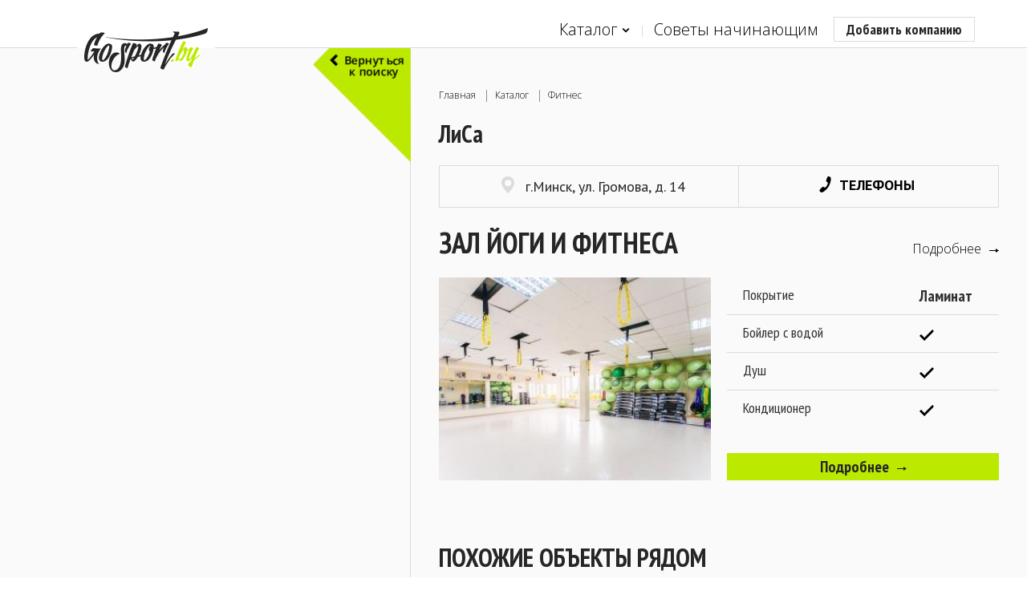

--- FILE ---
content_type: text/html; charset=utf-8
request_url: https://gosport.by/catalog/minsk/fitness/lisa-na-gromova
body_size: 25241
content:
<!DOCTYPE html>
<html itemscope="" itemtype="http://schema.org/WebPage" lang="ru" class="no-js">
<head>
    <!-- Google Tag Manager -->
<script>
    (function (w, d, s, l, i) {
        w[l] = w[l] || []; w[l].push({
            'gtm.start':
            new Date().getTime(), event: 'gtm.js'
        }); var f = d.getElementsByTagName(s)[0],
        j = d.createElement(s), dl = l != 'dataLayer' ? '&l=' + l : ''; j.async = true; j.src =
        'https://www.googletagmanager.com/gtm.js?id=' + i + dl; f.parentNode.insertBefore(j, f);
    })(window, document, 'script', 'dataLayer', 'GTM-NVBTLLT');</script>
<!-- End Google Tag Manager -->
    <!-- Yandex.Metrika counter -->
<script type="text/javascript">(function (m, e, t, r, i, k, a) { m[i] = m[i] || function () { (m[i].a = m[i].a || []).push(arguments) }; m[i].l = 1 * new Date(); k = e.createElement(t), a = e.getElementsByTagName(t)[0], k.async = 1, k.src = r, a.parentNode.insertBefore(k, a) })(window, document, "script", "https://mc.yandex.ru/metrika/tag.js", "ym"); ym(64393684, "init", { clickmap: true, trackLinks: true, accurateTrackBounce: true, webvisor: true });</script> <noscript><div><img src="https://mc.yandex.ru/watch/64393684" style="position:absolute; left:-9999px;" alt="" /></div></noscript> <!-- /Yandex.Metrika counter -->
    <meta charset="utf-8">
    <meta name="viewport" content="width=device-width, initial-scale=1, maximum-scale=1, minimal-ui">
    <meta http-equiv="X-UA-Compatible" content="IE=edge">
    <meta name="imagetoolbar" content="no">
    <meta name="msthemecompatible" content="no">
    <meta name="cleartype" content="on">
    <meta name="HandheldFriendly" content="True">
    <meta name="format-detection" content="telephone=no">
    <meta name="format-detection" content="address=no">
    <meta name="google" value="notranslate">
    <meta name="apple-mobile-web-app-capable" content="yes">
    <meta name="apple-mobile-web-app-status-bar-style" content="black-translucent">
    <link rel="apple-touch-icon-precomposed" sizes="57x57" href="/content/img/favicon/apple-touch-icon-57x57.png">
    <link rel="apple-touch-icon-precomposed" sizes="114x114" href="/content/img/favicon/apple-touch-icon-114x114.png">
    <link rel="apple-touch-icon-precomposed" sizes="72x72" href="/content/img/favicon/apple-touch-icon-72x72.png">
    <link rel="apple-touch-icon-precomposed" sizes="144x144" href="/content/img/favicon/apple-touch-icon-144x144.png">
    <link rel="apple-touch-icon-precomposed" sizes="60x60" href="/content/img/favicon/apple-touch-icon-60x60.png">
    <link rel="apple-touch-icon-precomposed" sizes="120x120" href="/content/img/favicon/apple-touch-icon-120x120.png">
    <link rel="apple-touch-icon-precomposed" sizes="76x76" href="/content/img/favicon/apple-touch-icon-76x76.png">
    <link rel="apple-touch-icon-precomposed" sizes="152x152" href="/content/img/favicon/apple-touch-icon-152x152.png">
    <link rel="icon" type="image/png" href="/content/img/favicon/favicon-196x196.png" sizes="196x196">
    <link rel="icon" type="image/png" href="/content/img/favicon/favicon-96x96.png" sizes="96x96">
    <link rel="icon" type="image/png" href="/content/img/favicon/favicon-32x32.png" sizes="32x32">
    <link rel="icon" type="image/png" href="/content/img/favicon/favicon-16x16.png" sizes="16x16">
    <link rel="icon" type="image/png" href="/content/img/favicon/favicon-128.png" sizes="128x128">
    <meta name="msapplication-TileColor" content="#ffffff">
    <meta name="msapplication-TileImage" content="img/favicon/mstile-144x144.png">
    <meta name="msapplication-square70x70logo" content="img/favicon/mstile-70x70.png">
    <meta name="msapplication-square150x150logo" content="img/favicon/mstile-150x150.png">
    <meta name="msapplication-wide310x150logo" content="img/favicon/mstile-310x150.png">
    <meta name="msapplication-square310x310logo" content="img/favicon/mstile-310x310.png">
    
    
    <meta property="og:type" content="website">
    <meta property="og:site_name" content="GoSport - cервис спортивного поиска">
    <meta property="og:title" content="ЛиСа  - спортивный центр c Пилатес, Аэробика, Хатха в Минске. Контакты и время работы — сервис спортивного поиска GoSport">
    <meta property="og:description" content="Занятия и тренировки в спортивном центре ЛиСа . Зал йоги и фитнеса для записи. Адреса, телефоны, время работы">
    <meta property="og:url" content="https://gosport.by/catalog/minsk/fitness/lisa-na-gromova">
    <meta property="og:image" content="https://cdn.gosport.by/Catalog/LiSa/_sized/%D0%9B%D0%B8%D0%A1%D0%B0%20%D0%BD%D0%B0%20%D0%93%D1%80%D0%BE%D0%BC%D0%BE%D0%B2%D0%B0_315x235.jpg">
    <meta property="og:image:width" content="665">
    <meta property="og:image:height" content="500">
    <meta name="twitter:card" content="summary_large_image">
    <meta name="twitter:title" content="ЛиСа  - спортивный центр c Пилатес, Аэробика, Хатха в Минске. Контакты и время работы — сервис спортивного поиска GoSport">
    <meta name="twitter:description" content="Занятия и тренировки в спортивном центре ЛиСа . Зал йоги и фитнеса для записи. Адреса, телефоны, время работы">
    <meta name="twitter:image:src" content="https://cdn.gosport.by/Catalog/LiSa/_sized/%D0%9B%D0%B8%D0%A1%D0%B0%20%D0%BD%D0%B0%20%D0%93%D1%80%D0%BE%D0%BC%D0%BE%D0%B2%D0%B0_315x235.jpg">
    <meta name="twitter:url" content="https://gosport.by/catalog/minsk/fitness/lisa-na-gromova">
    <meta name="twitter:domain" content="https://gosport.by">

    
    <title>ЛиСа  - спортивный центр c Пилатес, Аэробика, Хатха в Минске. Контакты и время работы — сервис спортивного поиска GoSport</title>
    <link href="https://fonts.googleapis.com/css?family=PT+Sans:400,400italic,700|PT+Serif:400,700italic|Open+Sans:400,300,600,700|PT+Sans+Narrow:400,700&amp;subset=cyrillic,latin" rel="stylesheet">
    
    <meta name="description" content="Занятия и тренировки в спортивном центре ЛиСа . Зал йоги и фитнеса для записи. Адреса, телефоны, время работы" />
    <link rel="canonical" href="https://gosport.by/catalog/minsk/fitness/lisa-na-gromova" />

    <link href="/content/css/styles?v=xNb4eDpVtulJXBbR5zkurJhZAG78K9J_c-WnV0IbSUw1" rel="stylesheet"/>

    <script type="text/javascript">
    var capWide = 1,
        capNormal = 2,
        capSmall = 3;

    function imgError(image, size) {
        image.onerror = "";

        var capUrlWide = "/content/img/cap-landscape.jpg",
            capUrlNormal = "/content/img/cap-portrait.jpg",
            capUrlSmall = "/content/img/cap-portrait.jpg";

        var capUrl = null;

        switch (size) {
        case capWide:
            capUrl = capUrlWide;
            break;
        case capNormal:
            capUrl = capUrlNormal;
            break;
        case capSmall:
            capUrl = capUrlSmall;
            break;
        }

        if (!!capUrl) {
            image.src = capUrl;
            return true;
        }
        image.src = capUrlNormal;
        return true;
    }
</script>
</head>
<body data-mob="false" data-threshold="767">
    <!-- Google Tag Manager (noscript) -->
<noscript>
    <iframe src="https://www.googletagmanager.com/ns.html?id=GTM-NVBTLLT"
            height="0" width="0" style="display:none;visibility:hidden"></iframe>
</noscript>
<!-- End Google Tag Manager (noscript) -->
    <div class="svg-store">
    <noindex>
        <svg xmlns="http://www.w3.org/2000/svg">
            <symbol id="logo-prasby" viewBox="0 0 140 29">
                <circle cx="116.7" cy="18.6" r="10.4" fill="#ea184f"></circle>
                <path d="M83.9,8.3c0.8-2.6,3.2-4.5,6.1-4.5h11.9c1.1,0,1.9-0.9,1.9-1.9S103,0,101.9,0H90c-5.7,0-10.3,4.6-10.3,10.3v1.9 h19.9c-0.8,2.6-3.3,4.6-6.1,4.6H81.7c-1.1,0-1.9,0.9-1.9,1.9c0,1.1,0.9,1.9,1.9,1.9h11.9c5.7,0,10.3-4.7,10.3-10.4V8.3H83.9z"></path>
                <path d="M67,0h-3.6c-5.7,0-10.3,4.6-10.3,10.3v8.5c0,1.1,0.9,1.9,1.9,1.9s1.9-0.9,1.9-1.9v-6.6h16.4v6.6 c0,1.1,0.9,1.9,1.9,1.9s1.9-0.9,1.9-1.9v-8.5C77.3,4.6,72.6,0,67,0z M57.3,8.3c0.8-2.6,3.2-4.5,6.1-4.5H67c2.9,0,5.3,1.9,6.1,4.5 H57.3z"></path>
                <path d="M50.7,10.3C50.7,4.6,46.1,0,40.4,0h-3.6c-5.7,0-10.3,4.6-10.3,10.3v8.5c0,1.1,0.9,1.9,1.9,1.9 c1.1,0,1.9-0.9,1.9-1.9v-6.6h6.9l10.2,8.1c0.4,0.3,0.8,0.4,1.2,0.4c0.6,0,1.1-0.3,1.5-0.7c0.7-0.8,0.5-2-0.3-2.7l-6.4-5h7.1V10.3z M30.7,8.3c0.8-2.6,3.2-4.5,6.1-4.5h3.6c2.9,0,5.3,1.9,6.1,4.5H30.7z"></path>
                <path d="M13.8,0H1.9C0.9,0,0,0.9,0,1.9s0.9,1.9,1.9,1.9h11.9c2.9,0,5.3,1.9,6.1,4.5l-16.1,0H0l0,10.4 c0,1.1,0.9,1.9,1.9,1.9s1.9-0.9,1.9-1.9v-6.6h20.2v-1.9C24.1,4.6,19.5,0,13.8,0z"></path>
            </symbol>
            <symbol id="icon-caret" viewBox="0 0 1000 1000">
                <polygon points="500,143.7 66.6,577.1 186.8,697.3 500,384.1 813.2,697.3 933.4,577.1"></polygon>
            </symbol>
            <symbol id="icon-burger" viewBox="0 0 459 459">
                <path d="M0,382.5h459v-51H0V382.5z M0,255h459v-51H0V255z M0,76.5v51h459v-51H0z"></path>
            </symbol>
            <symbol id="icon-dancing" viewBox="0 0 14.816 19.229">
                <path d="M0.75,9.416c-0.292,0-0.571-0.171-0.691-0.458c-0.161-0.381,0.018-0.821,0.399-0.982c0.506-0.213,1.026-0.388,1.558-0.565 c2.395-0.8,4.871-1.627,7.524-6.991c0.184-0.372,0.634-0.523,1.005-0.34s0.523,0.633,0.34,1.004c-2.93,5.924-5.833,6.894-8.394,7.75 c-0.495,0.165-0.979,0.326-1.45,0.524C0.946,9.396,0.848,9.416,0.75,9.416z"></path>
                <path d="M6.511,3.655c-0.05,0.89-0.816,1.573-1.706,1.522C3.913,5.127,3.23,4.361,3.282,3.471s0.816-1.574,1.707-1.523 C5.881,1.999,6.563,2.764,6.511,3.655z"></path>
                <path d="M7.613,19.229c-0.063,0-0.127-0.007-0.191-0.024c-0.4-0.105-0.64-0.516-0.535-0.916c1.033-3.925,1.332-6.206,1.035-7.874 c-0.072-0.408,0.199-0.796,0.607-0.87c0.408-0.071,0.797,0.199,0.869,0.607c0.344,1.923,0.046,4.311-1.061,8.517 C8.25,19.007,7.945,19.229,7.613,19.229z"></path>
                <path d="M8.661,11.109c-0.388,0-0.716-0.299-0.747-0.692c-0.113-1.47-0.737-2.64-1.676-4.26C6.031,5.798,6.153,5.34,6.511,5.132 C6.87,4.926,7.328,5.046,7.536,5.405c1.011,1.743,1.735,3.114,1.874,4.896c0.031,0.413-0.277,0.773-0.69,0.805 C8.7,11.108,8.681,11.109,8.661,11.109z"></path>
                <path d="M7.919,7.228c-0.347,1.833-2.667,5.273-5.881,7.037c3.088,3.279,11.14,3.128,12.778-2.983 C12.387,10.284,10.287,9.231,7.919,7.228z"></path>
            </symbol>
            <symbol id="icon-gyms" viewBox="0 0 14.956 8.843">
                <path d="M11.855,4.988H3.53v-1h8.325V4.988z"></path>
                <path d="M10.574,8.843h1.67V0.057h-1.67V8.843z"></path>
                <path d="M13.116,7.792h1.84V1.116h-1.84V7.792z"></path>
                <path d="M4.269,8.833H2.56V0h1.708V8.833z"></path>
                <path d="M1.67,7.826H0V1.117h1.67V7.826z"></path>
            </symbol>
            <symbol id="icon-fitness" viewBox="0 0 13.705 15.922">
                <path d="M11.212,13.411L5.186,9.577C4.681,9.259,4.074,9.062,3.433,9.051C1.569,9.019,0.033,10.503,0,12.367 c-0.032,1.863,1.453,3.399,3.316,3.432l7.141,0.123c0.456,0.006,0.908-0.217,1.172-0.631C12.033,14.656,11.847,13.814,11.212,13.411 z M3.576,13.589c-0.669,0-1.211-0.551-1.211-1.231c0-0.682,0.542-1.23,1.211-1.23c0.669,0,1.212,0.549,1.212,1.23 C4.788,13.038,4.246,13.589,3.576,13.589z"></path>
                <path d="M4.175,10.478L4.001,4.957l0.98-0.031l0.173,5.521L4.175,10.478z"></path>
                <path d="M7.747,12.71l-0.428-0.884c1.721-0.833,2.838-1.992,3.319-3.445c0.83-2.509-0.49-5.084-0.504-5.11l-0.17-0.326L13.024,0 l0.681,0.707l-2.544,2.448c0.369,0.854,1.188,3.179,0.408,5.534C11.003,10.404,9.716,11.756,7.747,12.71z"></path>
                <path d="M6.323,6.593c-0.138,0-0.277-0.039-0.4-0.119C5.91,6.465,4.471,5.555,2.702,5.555c-0.006,0-0.006,0.003-0.021,0 c-0.405,0-0.734-0.328-0.736-0.733s0.327-0.737,0.733-0.738c0.008,0,0.016,0,0.024,0c2.218,0,3.949,1.107,4.022,1.155 C7.065,5.46,7.162,5.916,6.94,6.257C6.799,6.474,6.563,6.592,6.323,6.593z"></path>
            </symbol>
            <symbol id="icon-yoga" viewBox="0 0 16.006 15.025">
                <path d="M10.282,2.313c0,1.278-1.006,2.314-2.244,2.314c-1.24,0-2.245-1.036-2.245-2.314C5.794,1.036,6.798,0,8.039,0 C9.276,0,10.282,1.036,10.282,2.313z"></path>
                <path d="M15.241,10.407H11.77c-0.241,0-0.468-0.119-0.612-0.322L8.949,6.979H7.057l-2.208,3.106 c-0.145,0.203-0.372,0.322-0.612,0.322H0.765C0.343,10.407,0,10.046,0,9.601s0.343-0.807,0.765-0.807h3.089l2.208-3.107 c0.145-0.203,0.372-0.322,0.612-0.322h2.658c0.24,0,0.468,0.12,0.612,0.322l2.207,3.107h3.09c0.422,0,0.765,0.361,0.765,0.807 S15.663,10.407,15.241,10.407z"></path>
                <path d="M1.689,15.025c-0.563,0-1.019-0.48-1.02-1.074c-0.001-0.595,0.455-1.077,1.018-1.078l12.627-0.024c0.001,0,0.001,0,0.001,0 c0.563,0,1.02,0.48,1.021,1.074c0,0.594-0.455,1.077-1.019,1.078L1.691,15.025H1.689z"></path>
                <path d="M9.532,13.233h-3.06V6.379h3.06V13.233z"></path>
            </symbol>
            <symbol id="icon-pools" viewBox="0 0 18.986 13.984">
                <path d="M15.146,13.984c-1.179,0-1.787-0.721-2.189-1.197c-0.349-0.414-0.439-0.481-0.644-0.481c-0.202,0-0.291,0.067-0.641,0.481 c-0.401,0.477-1.008,1.197-2.187,1.197c-1.179,0-1.786-0.721-2.188-1.197c-0.348-0.414-0.438-0.481-0.64-0.481 s-0.292,0.067-0.64,0.481c-0.401,0.477-1.008,1.197-2.187,1.197c-1.178,0-1.785-0.721-2.186-1.197 c-0.348-0.414-0.437-0.481-0.638-0.481C0.45,12.306,0,11.859,0,11.31s0.45-0.995,1.006-0.995c1.178,0,1.785,0.722,2.186,1.198 c0.348,0.413,0.437,0.481,0.638,0.481c0.202,0,0.292-0.068,0.64-0.481c0.401-0.478,1.008-1.198,2.187-1.198s1.785,0.721,2.188,1.197 c0.348,0.414,0.438,0.482,0.64,0.482s0.292-0.068,0.64-0.482c0.402-0.477,1.01-1.197,2.188-1.197c1.18,0,1.787,0.721,2.189,1.197 c0.35,0.414,0.439,0.482,0.644,0.482s0.294-0.068,0.644-0.482c0.402-0.477,1.011-1.197,2.189-1.197c0.557,0,1.007,0.445,1.007,0.995 s-0.45,0.996-1.007,0.996c-0.203,0-0.293,0.067-0.643,0.481C16.934,13.264,16.325,13.984,15.146,13.984z"></path>
                <path d="M11.925,6.169H6.149c-0.278,0-0.503-0.223-0.503-0.498c0-0.275,0.225-0.498,0.503-0.498h5.776 c0.278,0,0.503,0.223,0.503,0.498C12.428,5.947,12.204,6.169,11.925,6.169z"></path>
                <path d="M11.925,9.069H6.149c-0.278,0-0.503-0.223-0.503-0.497c0-0.275,0.225-0.498,0.503-0.498h5.776 c0.278,0,0.503,0.223,0.503,0.498C12.428,8.847,12.204,9.069,11.925,9.069z"></path>
                <path d="M6.304,12.18c-0.417,0-0.755-0.334-0.755-0.746V2.199c0-0.389-0.319-0.706-0.712-0.706c-0.394,0-0.713,0.317-0.713,0.706 c0,0.412-0.338,0.747-0.755,0.747c-0.417,0-0.755-0.334-0.755-0.747C2.613,0.986,3.61,0,4.836,0c1.225,0,2.223,0.986,2.223,2.199 v9.235C7.059,11.846,6.721,12.18,6.304,12.18z"></path>
                <path d="M12.352,12.18c-0.417,0-0.755-0.334-0.755-0.746V2.199c0-0.389-0.319-0.706-0.712-0.706c-0.394,0-0.714,0.317-0.714,0.706 c0,0.412-0.338,0.747-0.755,0.747C9,2.945,8.662,2.611,8.662,2.199C8.662,0.986,9.659,0,10.885,0c1.225,0,2.222,0.986,2.222,2.199 v9.235C13.107,11.846,12.768,12.18,12.352,12.18z"></path>
            </symbol>
            <symbol id="icon-football" viewBox="0 0 16.447 11.588">
                <path d="M16.447,11.588H0V0h16.447V11.588z M1.5,10.088h13.447V1.5H1.5V10.088z"></path>
                <path d="M8.685,11.255h-1v-10.8h1V11.255z"></path>
                <path d="M8.161,8.864c-1.659,0-3.009-1.35-3.009-3.008c0-1.659,1.35-3.009,3.009-3.009c1.659,0,3.009,1.35,3.009,3.009 C11.17,7.514,9.819,8.864,8.161,8.864z M8.161,3.847c-1.107,0-2.009,0.901-2.009,2.009c0,1.106,0.901,2.008,2.009,2.008 c1.108,0,2.009-0.901,2.009-2.008C10.17,4.748,9.269,3.847,8.161,3.847z"></path>
                <path d="M3.559,7.356H1.577v-3h1.982V7.356z"></path>
                <path d="M14.743,7.356h-1.916v-3h1.916V7.356z"></path>
            </symbol>
            <symbol id="icon-table-tennis" viewBox="0 0 11.402 15.008">
                <path d="M2.023,13.36c0,0-1.483,0.141-2.023-1.326c0.836-1.277,2.319-3.537,2.319-3.537l2.021,1.326L2.023,13.36z"></path>
                <path d="M1.318,10.05c0.484-0.735-0.09-1.87-0.09-1.87L0.954,5.293l6.898,4.546l-2.793,0.853c0,0-1.243-0.111-1.75,0.661 C2.802,12.127,0.895,10.698,1.318,10.05z"></path>
                <path d="M5.924,10.964c-1.084,0-2.178-0.341-3.163-0.985C1.523,9.167,0.657,8.011,0.324,6.721c-0.358-1.388-0.097-2.81,0.756-4.112 C2.133,1,3.983,0,5.908,0C6.933,0,7.917,0.289,8.75,0.835c1.214,0.794,2.026,2.061,2.287,3.566c0.251,1.446-0.059,2.967-0.849,4.174 C9.196,10.093,7.641,10.964,5.924,10.964z M5.908,1.5c-1.424,0-2.793,0.74-3.573,1.931C1.719,4.37,1.526,5.378,1.776,6.345 c0.24,0.928,0.882,1.772,1.807,2.378c0.74,0.484,1.549,0.741,2.341,0.741c1.219,0,2.289-0.607,3.01-1.711 C9.519,6.861,9.746,5.733,9.56,4.657C9.371,3.566,8.791,2.655,7.929,2.09C7.339,1.704,6.64,1.5,5.908,1.5z"></path>
                <path d="M7.832,13.224c0,0.985,0.799,1.784,1.785,1.784s1.785-0.799,1.785-1.784s-0.799-1.784-1.785-1.784 S7.832,12.239,7.832,13.224z"></path>
            </symbol>
            <symbol id="icon-tennis" viewBox="0 0 13.145 15.221">
                <path d="M6.044,10.446c-0.753,0-1.472-0.207-2.076-0.6C2.94,9.181,2.31,8.06,2.192,6.69C2.081,5.391,2.45,4.011,3.231,2.805 C4.353,1.075,6.135,0,7.885,0c0.753,0,1.471,0.207,2.076,0.599c1.027,0.666,1.658,1.787,1.775,3.157 c0.111,1.3-0.259,2.68-1.041,3.886C9.575,9.372,7.793,10.446,6.044,10.446z M7.885,1.5c-1.228,0-2.559,0.833-3.395,2.121 C3.889,4.548,3.604,5.593,3.687,6.562C3.764,7.46,4.153,8.18,4.783,8.588C5.15,8.825,5.574,8.946,6.044,8.946 c1.227,0,2.559-0.832,3.394-2.12c0.602-0.928,0.887-1.973,0.805-2.942c-0.078-0.898-0.467-1.618-1.097-2.026 C8.778,1.62,8.354,1.5,7.885,1.5z"></path>
                <path d="M1.258,14.897L0,14.082l1.213-1.872c0.949-1.465,0.939-2.781,0.93-4.305C2.139,7.206,2.135,6.483,2.217,5.693l1.492,0.155 C3.635,6.556,3.639,7.237,3.643,7.896c0.011,1.617,0.021,3.289-1.171,5.129L1.258,14.897z"></path>
                <path d="M1.758,15.221l-1.259-0.815l1.213-1.873c1.192-1.84,2.724-2.514,4.205-3.164c0.602-0.265,1.226-0.54,1.843-0.896l0.75,1.298 c-0.688,0.398-1.35,0.689-1.989,0.971c-1.396,0.613-2.602,1.144-3.55,2.607L1.758,15.221z"></path>
                <path d="M9.575,12.249c0,0.986,0.799,1.785,1.785,1.785c0.985,0,1.784-0.799,1.784-1.785s-0.799-1.784-1.784-1.784 C10.374,10.465,9.575,11.263,9.575,12.249z"></path>
                <path d="M8.992,8.619L2.773,4.645l0.538-0.843l6.218,3.975L8.992,8.619z"></path>
                <path d="M10.62,6.35L4.402,2.375L4.94,1.532l6.218,3.975L10.62,6.35z"></path>
            </symbol>
            <symbol id="icon-badminton" viewBox="0 0 13.387 15.03">
                <path d="M8.536,12.11c0,0,0,0.578,0,0.967c0,1.079-0.87,1.953-1.943,1.953s-1.943-0.874-1.943-1.953c0-0.436-0.01-0.967-0.01-0.967 H8.536z"></path>
                <path d="M4.376,11.587c-0.01-0.033-1.038-3.302-4.367-8.184L0.836,2.84c3.424,5.021,4.455,8.315,4.497,8.453L4.376,11.587z"></path>
                <path d="M6.168,11.439l0-8.318h1v8.318H6.168z"></path>
                <path d="M8.96,11.586l-0.956-0.292C8.046,11.155,9.076,7.861,12.5,2.84l0.826,0.563C9.997,8.285,8.97,11.554,8.96,11.586z"></path>
                <path d="M0,3.324c0.167-0.658,0.419-1.32,0.768-1.972C1.633,1.376,2.425,1.443,3.09,1.59c0.416-0.555,0.92-1.088,1.519-1.58 c0.765,0.259,1.459,0.587,2.074,0.967C7.294,0.594,7.987,0.261,8.752,0c0.601,0.488,1.109,1.017,1.529,1.57 c0.727-0.157,1.506-0.239,2.323-0.229c0.353,0.65,0.609,1.311,0.782,1.969l-2.143,3.184c0,0-4.808-2.5-9.191,0L0,3.324z"></path>
            </symbol>
            <symbol id="icon-shooting" viewBox="0 0 16.771 16.773">
                <path d="M8.447,15.645c-4.003,0-7.259-3.256-7.259-7.258c0-4.004,3.256-7.26,7.259-7.26c4.002,0,7.259,3.256,7.259,7.26 C15.706,12.389,12.449,15.645,8.447,15.645z M8.447,2.627c-3.175,0-5.759,2.584-5.759,5.76s2.584,5.758,5.759,5.758 s5.759-2.582,5.759-5.758S11.622,2.627,8.447,2.627z"></path>
                <path d="M8.386,5.525c0.171,0,0.337,0.021,0.5,0.051V0h-1v5.576C8.049,5.547,8.214,5.525,8.386,5.525z"></path>
                <path d="M5.523,8.387c0-0.172,0.021-0.338,0.051-0.5H0v1h5.574C5.545,8.723,5.523,8.557,5.523,8.387z"></path>
                <path d="M8.886,6.602c-0.16-0.045-0.326-0.076-0.5-0.076s-0.34,0.031-0.5,0.076v1.285H6.6c-0.044,0.16-0.077,0.324-0.077,0.5 c0,0.174,0.032,0.34,0.077,0.5h1.286v1.285c0.16,0.045,0.326,0.076,0.5,0.076s0.34-0.031,0.5-0.076V8.887h1.287 c0.044-0.16,0.076-0.326,0.076-0.5c0-0.176-0.032-0.34-0.076-0.5H8.886V6.602z"></path>
                <path d="M8.386,11.248c-0.171,0-0.337-0.021-0.5-0.051v5.576h1v-5.576C8.723,11.227,8.557,11.248,8.386,11.248z"></path>
                <path d="M11.198,7.887c0.029,0.162,0.051,0.328,0.051,0.5c0,0.17-0.021,0.336-0.051,0.5h5.572v-1H11.198z"></path>
                <path d="M10.249,8.387c0-1.029-0.834-1.861-1.863-1.861c-1.028,0-1.862,0.832-1.862,1.861s0.834,1.861,1.862,1.861 C9.415,10.248,10.249,9.416,10.249,8.387z"></path>
            </symbol>
            <symbol id="icon-paintball" viewBox="0 0 15.12 14.006">
                <path d="M15.12,7.99H4.099v-1H15.12V7.99z"></path>
                <path d="M8.194,8.49l-7.7,0.241V6.249l7.7,0.241V8.49z"></path>
                <path d="M2.426,13.475c-0.256,0.489-0.863,0.674-1.348,0.411L0.531,13.59c-0.485-0.263-0.672-0.877-0.416-1.366l2.443-4.66 C2.814,7.075,3.421,6.89,3.906,7.153l0.547,0.296c0.485,0.263,0.672,0.877,0.416,1.366L2.426,13.475z"></path>
                <path d="M8.384,12.688L8.384,12.688c-0.416-0.001-0.75-0.337-0.75-0.751l0.007-4.256L7.629,3.515 C7.628,3.101,7.962,2.764,8.377,2.763c0.001,0,0.001,0,0.001,0c0.414,0,0.75,0.334,0.751,0.748L9.141,7.68l-0.007,4.259 C9.134,12.353,8.798,12.688,8.384,12.688z"></path>
                <path d="M11.228,3.526c-0.42,1.172-2.375,1.825-4.263,1.151c-1.886-0.67-2.988-2.414-2.572-3.586 c0.419-1.169,2.325-1.386,4.212-0.713C10.491,1.05,11.644,2.356,11.228,3.526z"></path>
            </symbol>
            <symbol id="icon-wrestling" viewBox="0 0 17.662 15.042">
                <path d="M7.848,15.042c-1.367,0-3.659-0.268-4.47-1.959c-0.209-0.436-0.363-1.146,0.098-2.045c1.295-2.529,5.664-4.475,13.01-5.221 c0.549-0.057,1.063,0.266,1.16,0.811c0.097,0.543-0.261,1.097-0.81,1.158C8.189,8.765,5.826,10.837,5.256,11.951 c-0.077,0.148-0.087,0.244-0.075,0.268c0.378,0.789,2.442,0.9,3.463,0.783c0.544-0.055,1.044,0.334,1.106,0.883 s-0.332,1.043-0.882,1.105C8.748,15.003,8.364,15.042,7.848,15.042z"></path>
                <path d="M6.427,10.001c-0.229,0-0.459-0.078-0.647-0.238C4.605,8.766,3.354,6.865,2.641,5.556C2.376,5.072,2.69,4.6,3.175,4.336 c0.487-0.264,0.957-0.221,1.221,0.263c0.589,1.08,1.748,2.85,2.678,3.639c0.421,0.359,0.473,0.99,0.115,1.41 C6.992,9.88,6.71,10.001,6.427,10.001z"></path>
                <path d="M1.438,8.373c-0.352,0-0.659-0.109-0.904-0.359C-0.147,7.32-0.03,6.644,0.1,6.304C1.115,3.66,10.416,2.718,10.509,2.712 c0.418-0.018,0.77,0.289,0.795,0.703c0.026,0.412-0.288,0.77-0.701,0.794C9.384,4.287,7.836,4.544,6.363,4.888 c0.004,0.203-0.075,0.408-0.234,0.561C4.621,6.878,2.735,8.373,1.438,8.373z M1.501,6.839c0.003,0,0.012,0.016,0.034,0.043 c0.35-0.045,1.133-0.521,2.008-1.195C2.402,6.087,1.597,6.501,1.501,6.839z"></path>
                <path d="M0.826,2.148c0.16,1.016,1.113,1.707,2.125,1.543C3.964,3.533,4.655,2.58,4.494,1.568C4.333,0.556,3.381-0.137,2.369,0.023 C1.356,0.183,0.665,1.138,0.826,2.148z"></path>
            </symbol>
            <symbol id="icon-bicycles" viewBox="0 0 20.996 12.453">
                <path d="M4.535,12.453C2.035,12.453,0,10.418,0,7.918s2.035-4.535,4.535-4.535c2.501,0,4.537,2.035,4.537,4.535 S7.037,12.453,4.535,12.453z M4.535,5.383C3.138,5.383,2,6.52,2,7.918c0,1.396,1.137,2.535,2.535,2.535 c1.399,0,2.536-1.139,2.536-2.535C7.071,6.52,5.934,5.383,4.535,5.383z"></path>
                <path d="M16.484,12.428c-2.488,0-4.513-2.023-4.513-4.51s2.024-4.51,4.513-4.51c2.487,0,4.512,2.023,4.512,4.51 S18.971,12.428,16.484,12.428z M16.484,5.408c-1.385,0-2.512,1.125-2.512,2.51s1.127,2.51,2.512,2.51s2.511-1.125,2.511-2.51 S17.869,5.408,16.484,5.408z"></path>
                <path d="M15.939,8.023l-2.1-7.762L14.804,0l2.1,7.762L15.939,8.023z"></path>
                <path d="M4.584,8.393c-0.176,0-0.34-0.094-0.43-0.246c-0.09-0.15-0.093-0.34-0.008-0.494l3.368-6.15 c0.089-0.162,0.24-0.275,0.448-0.26l6.81,0.146c0.199,0.004,0.377,0.125,0.453,0.309s0.036,0.395-0.102,0.537L9.37,8.23 c-0.094,0.1-0.224,0.154-0.36,0.154L4.584,8.393L4.584,8.393z M8.245,2.248L5.429,7.391l3.367-0.006l4.814-5.018L8.245,2.248z"></path>
                <path d="M8.278,7.932l-2.05-7.225l0.962-0.273l2.05,7.225L8.278,7.932z"></path>
            </symbol>
            <symbol id="icon-rollers" viewBox="0 0 13.934 13.949">
                <path d="M2.514,13.949C1.128,13.949,0,12.821,0,11.435S1.128,8.92,2.514,8.92c1.387,0,2.516,1.128,2.516,2.515 S3.901,13.949,2.514,13.949z M2.514,9.92C1.679,9.92,1,10.6,1,11.435s0.679,1.515,1.514,1.515c0.836,0,1.516-0.68,1.516-1.515 S3.35,9.92,2.514,9.92z"></path>
                <path d="M6.967,13.949c-1.386,0-2.514-1.128-2.514-2.515S5.581,8.92,6.967,8.92c1.387,0,2.514,1.128,2.514,2.515 S8.354,13.949,6.967,13.949z M6.967,9.92c-0.835,0-1.514,0.68-1.514,1.515s0.679,1.515,1.514,1.515s1.514-0.68,1.514-1.515 S7.802,9.92,6.967,9.92z"></path>
                <path d="M11.418,13.949c-1.386,0-2.514-1.128-2.514-2.515s1.128-2.515,2.514-2.515c1.388,0,2.516,1.128,2.516,2.515 S12.806,13.949,11.418,13.949z M11.418,9.92c-0.834,0-1.514,0.68-1.514,1.515s0.68,1.515,1.514,1.515 c0.836,0,1.516-0.68,1.516-1.515S12.254,9.92,11.418,9.92z"></path>
                <path d="M12.465,6.339c-0.998-0.424-3.342-1.453-4.484-1.955C7.469,4.453,6.133,4.77,4.746,6.257 C4.647,6.362,4.514,6.416,4.38,6.416c-0.122,0-0.245-0.044-0.341-0.134C3.837,6.094,3.826,5.777,4.015,5.575 c1.294-1.39,2.596-1.905,3.4-2.098L7.88,0L2.149,0.017c0,0-1.077,6.24-1.077,6.925c0,0.686,0.293,1.762,1.469,1.811 c1.174,0.049,8.784,0.027,9.613,0.027C13.463,8.779,13.811,6.906,12.465,6.339z"></path>
            </symbol>
            <symbol id="icon-riding" viewBox="0 0 15.807 14.742">
                <path d="M6.75,8.491H0.5c-0.276,0-0.5-0.224-0.5-0.5s0.224-0.5,0.5-0.5h6.25c0.276,0,0.5,0.224,0.5,0.5S7.026,8.491,6.75,8.491z"></path>
                <path fill-rule="evenodd" clip-rule="evenodd" d="M9.143,0C5.462,0,2.478,3.739,2.478,8.349h13.329C15.807,3.739,12.824,0,9.143,0z M12.692,6.697c-0.378,0-0.685-0.306-0.685-0.684c0-0.379,0.307-0.685,0.685-0.685s0.684,0.306,0.684,0.685 C13.375,6.392,13.07,6.697,12.692,6.697z"></path>
                <path d="M11.92,14.742c-0.38,0-1.093-0.188-1.622-1.444L8.127,8.155C8.02,7.901,8.139,7.607,8.394,7.5 c0.254-0.105,0.547,0.011,0.655,0.267l2.171,5.143c0.243,0.575,0.527,0.833,0.701,0.833h0.001c0.174-0.001,0.456-0.26,0.697-0.836 l2.184-5.238c0.106-0.256,0.399-0.37,0.653-0.27c0.255,0.106,0.376,0.399,0.269,0.654l-2.184,5.238 c-0.525,1.261-1.238,1.45-1.617,1.451C11.923,14.742,11.921,14.742,11.92,14.742z"></path>
            </symbol>
            <symbol id="icon-ice-sport" viewBox="0 0 16.74 13.826">
                <path d="M2.756,1.871c-0.084,2.194-1.336,4.365-0.83,8.736l13.256,0.022c0.136-1.575-0.054-2.724-1.922-3.254 c-2.344-0.665-4.222-2.419-4.655-4.052C8.277,2.088,8.101,0,8.101,0L2.756,1.871z"></path>
                <path d="M12.47,13.826H0v-1h12.47c3.063,0,3.266-0.604,3.267-0.609c0.083-0.304-0.759-1.141-1.733-1.722l0.511-0.859 c0.599,0.356,2.526,1.613,2.187,2.846C16.444,13.411,15.14,13.826,12.47,13.826z"></path>
                <path d="M3.071,13.224l-0.5-3.078l0.987-0.16l0.5,3.078L3.071,13.224z"></path>
                <path d="M10.085,13.311l-0.5-3.167l0.987-0.156l0.5,3.167L10.085,13.311z"></path>
            </symbol>
            <symbol id="icon-bowling" viewBox="0 0 13.953 16.07">
                <path d="M12.078,16.07H8.646l-0.13-0.305c-0.067-0.161-1.655-3.945-1.655-7.332c0-1.146,0.689-2.111,1.242-2.885 C8.407,5.126,8.75,4.645,8.75,4.396c0-0.325-0.086-0.554-0.194-0.842C8.423,3.199,8.271,2.799,8.271,2.195 C8.271,0.883,9.13,0,10.407,0c1.298,0,2.136,0.861,2.136,2.195c0,0.519-0.141,0.898-0.264,1.232 c-0.115,0.313-0.215,0.58-0.215,0.969c0,0.248,0.344,0.729,0.646,1.152c0.553,0.773,1.242,1.738,1.242,2.885 c0,3.156-1.676,7.162-1.746,7.33L12.078,16.07z M9.316,15.07h2.092c0.385-0.987,1.545-4.163,1.545-6.637 c0-0.826-0.561-1.611-1.056-2.304c-0.446-0.625-0.833-1.163-0.833-1.733c0-0.566,0.146-0.965,0.276-1.314 c0.108-0.294,0.202-0.547,0.202-0.887C11.543,1.748,11.396,1,10.407,1C9.686,1,9.271,1.436,9.271,2.195 c0,0.421,0.103,0.692,0.221,1.008C9.613,3.525,9.75,3.891,9.75,4.396c0,0.57-0.386,1.108-0.832,1.733 C8.423,6.822,7.861,7.607,7.861,8.434C7.861,11.085,8.945,14.113,9.316,15.07z"></path>
                <path d="M4.947,6.092C2.216,6.092,0,8.308,0,11.041c0,2.732,2.216,4.947,4.947,4.947c2.733,0,4.95-2.215,4.95-4.947 C9.896,8.308,7.68,6.092,4.947,6.092z M4.518,9.522c-0.815,0.395-1.69,0.273-1.953-0.271s0.187-1.305,1.001-1.697 c0.815-0.396,1.69-0.274,1.953,0.27C5.782,8.368,5.333,9.129,4.518,9.522z"></path>
            </symbol>
            <symbol id="icon-karting" viewBox="0 0 15.594 16.857">
                <path d="M2.164,12.448l-1.91-9.955l0.205-0.188c0.987-0.91,2.189-1.353,3.675-1.353c1.005,0,2.039,0.193,3.039,0.382 c0.999,0.188,1.943,0.364,2.855,0.364c1.24,0,2.192-0.346,2.998-1.088L13.686,0l1.908,9.956l-0.204,0.188 c-0.987,0.911-2.188,1.354-3.675,1.354c-1.005,0-2.039-0.194-3.039-0.383c-1-0.188-1.944-0.364-2.856-0.364 c-1.239,0-2.191,0.345-2.996,1.087L2.164,12.448z M1.343,2.86l1.48,7.714C3.67,10.021,4.659,9.751,5.82,9.751 c1.005,0,2.04,0.194,3.04,0.382s1.943,0.365,2.855,0.365c1.137,0,2.03-0.29,2.791-0.909l-1.479-7.715 c-0.849,0.554-1.837,0.824-2.999,0.824c-1.006,0-2.039-0.194-3.04-0.382C5.989,2.129,5.045,1.952,4.133,1.952 C2.998,1.952,2.104,2.241,1.343,2.86z"></path>
                <path d="M4.701,4.557C3.719,4.563,2.777,4.763,1.91,5.362C1.746,4.506,1.581,3.647,1.417,2.79c0.865-0.598,1.81-0.8,2.791-0.804 C4.372,2.842,4.536,3.7,4.701,4.557z"></path>
                <path d="M10.734,5.303C9.756,5.317,8.738,5.128,7.718,4.939C7.553,4.081,7.389,3.224,7.226,2.368 c1.019,0.19,2.037,0.378,3.016,0.362C10.406,3.588,10.571,4.447,10.734,5.303z"></path>
                <path d="M8.211,7.51C7.194,7.32,6.175,7.125,5.194,7.13C5.03,6.273,4.866,5.413,4.701,4.557c0.981-0.005,2,0.189,3.017,0.383 C7.883,5.794,8.047,6.65,8.211,7.51z"></path>
                <path d="M14.01,7.02c-0.862,0.622-1.804,0.841-2.781,0.855c-0.165-0.856-0.33-1.715-0.495-2.572 c0.979-0.016,1.921-0.234,2.782-0.857C13.681,5.302,13.845,6.161,14.01,7.02z"></path>
                <path d="M5.687,9.701c-0.981,0.001-1.925,0.202-2.791,0.805c-0.166-0.857-0.329-1.714-0.493-2.57 C3.269,7.334,4.212,7.133,5.194,7.13C5.358,7.985,5.523,8.842,5.687,9.701z"></path>
                <path d="M11.721,10.445c-0.979,0.016-1.997-0.174-3.016-0.366C8.542,9.222,8.377,8.367,8.211,7.51 c1.02,0.192,2.038,0.38,3.018,0.365C11.393,8.731,11.557,9.589,11.721,10.445z"></path>
                <path d="M3.015,16.857L0,1.14l0.982-0.188L3.998,16.67L3.015,16.857z"></path>
            </symbol>
            <symbol id="icon-arrow-left" viewBox="0 0 256 256">
                <polygon points="156.639,28.298 56.936,128 156.639,227.702 184.922,199.417 113.504,128 184.922,56.583"></polygon>
            </symbol>
            <symbol id="icon-arrow-right" viewBox="0 0 256 256">
                <polygon points="99.362,227.702 199.064,128 99.362,28.298 71.078,56.583 142.496,128 71.078,199.417"></polygon>
            </symbol>
            <symbol id="icon-eye" viewBox="24.304 33.468 55.312 35.565">
                <path d="M52.346,69.033c-9.428,0-18.675-5.251-27.485-15.606c-0.684-0.804-0.744-1.965-0.148-2.835 c0.479-0.7,11.914-17.124,27.963-17.124c9.511,0,18.429,5.75,26.506,17.089c0.564,0.793,0.579,1.852,0.037,2.659 C78.786,53.861,68.409,69.033,52.346,69.033z M29.652,51.805c7.487,8.332,15.115,12.553,22.694,12.553 c11.041,0,19.298-9.044,22.025-12.465c-6.859-9.126-14.151-13.752-21.694-13.752C41.633,38.141,32.664,48.042,29.652,51.805z"></path>
                <path d="M51.96,40.002c-6.212,0-11.247,5.035-11.247,11.248c0,6.211,5.035,11.247,11.247,11.247 c6.211,0,11.247-5.036,11.247-11.247C63.207,45.038,58.172,40.002,51.96,40.002z M55.989,51.417c-2.503,0-4.533-2.029-4.533-4.531 c0-2.504,2.03-4.533,4.533-4.533s4.533,2.029,4.533,4.533C60.522,49.387,58.492,51.417,55.989,51.417z"></path>
            </symbol>
            <symbol id="icon-search" viewBox="0 0 40.002 40">
                <path d="M40.002,36.077L29.578,25.736c1.961-2.675,3.121-5.965,3.121-9.518C32.698,7.275,25.364,0,16.349,0 S0,7.275,0,16.218c0,8.942,7.334,16.218,16.349,16.218c3.417,0,6.592-1.046,9.218-2.831L36.047,40L40.002,36.077z M4.794,16.218 c0-6.32,5.183-11.462,11.555-11.462c6.371,0,11.555,5.142,11.555,11.462c0,6.32-5.183,11.462-11.555,11.462 C9.978,27.679,4.794,22.538,4.794,16.218z"></path>
            </symbol>
            <symbol id="icon-marker" viewBox="0 0 16 21">
                <path d="M8.058,0C12.476,0.034,16.039,3.612,16,7.992 C15.948,13.873,8.074,21,8.074,21S-0.052,13.726,0,7.738C0.039,3.358,3.639-0.033,8.058,0z"></path>
                <circle fill="#fafafa" fill-rule="evenodd" clip-rule="evenodd" cx="8.166" cy="8.25" r="4.083"></circle>
            </symbol>
            <symbol id="icon-marker" viewBox="0 0 16 21">
                <path d="M8.058,0C12.476,0.034,16.039,3.612,16,7.992 C15.948,13.873,8.074,21,8.074,21S-0.052,13.726,0,7.738C0.039,3.358,3.639-0.033,8.058,0z"></path>
                <circle fill="fafafa" id="circle" fill-rule="evenodd" clip-rule="evenodd" cx="8.166" cy="8.25" r="4.083"></circle>
            </symbol>
            <symbol id="icon-phone" viewBox="0 0 15.02 21.003">
                <path d="M12.63,12.069c-1.905,4.15-7.941,9.22-9.819,8.921c-1.878-0.299-2.676-1.792-2.807-2.545 c-0.131-0.753,3.052-3.991,3.891-4.665c0.839-0.675,2.32,0.413,3.01,0.868c0.708,0.425,2.336-1.85,3.003-2.963 c0,0,1.66-3.274,0.952-3.699C10.152,7.561,8.474,6.778,8.698,5.73c0.223-1.048,1.619-5.37,2.372-5.616 c0.729-0.24,2.426-0.224,3.561,1.283c1.135,1.507-0.298,8.757-3.123,12.359"></path>
            </symbol>
            <symbol id="icon-close" viewBox="0 0 15 15">
                <path d="M15,12.617L9.803,7.487l5.125-5.176L12.618,0L7.485,5.199L2.291,0.072L0,2.363l5.201,5.15l-5.129,5.196 L2.363,15l5.148-5.199l5.178,5.127L15,12.617z"></path>
            </symbol>
            <symbol id="icon-arrow-prev-bold" viewBox="0 0 10 15">
                <path d="M7.405,0L10,2.604L5.167,7.5L10,12.396L7.405,15L0,7.5L7.405,0z"></path>
            </symbol>
            <symbol id="icon-arrow-next-bold" viewBox="0 0 10 15">
                <path d="M2.595,0L0,2.604L4.834,7.5L0,12.396L2.595,15L10,7.5L2.595,0z"></path>
            </symbol>
            <symbol id="icon-arrow-right-line" viewBox="0 0 12 4.999">
                <polygon points="12,2.499 8,0 8,1.999 0,1.999 0,2.999 8,2.999 8,4.999"></polygon>
            </symbol>
            <symbol id="button-bg-back" viewBox="0 0 123 145.25">
                <path d="M21.75,0h101L123,145.25L0,22.25L21.75,0z"></path>
            </symbol>
            <symbol id="icon-check" viewBox="0 0 18 14">
                <path d="M17.989,1.972L16.01,0L6.238,10.056L1.952,5.945L0.011,7.954L6.274,14L17.989,1.972z"></path>
            </symbol>
            <symbol id="icon-ar-sm" viewBox="0 0 12 5">
                <polygon points="12,2.499 8,0 8,1.999 0,1.999 0,3 8,3 8,4.999"></polygon>
            </symbol>
            <symbol id="icon-filter" viewBox="0 0 24 22">
                <path d="M22,0h-2v12h2V0z M24,14h-6v3h2v5h2v-5h2V14z M13,0h-2v5h2V0z M15,7H9v3h2v12h2V10h2V7z M4,0H2v12h2V0z M6,17H4 v5H2v-5H0v-3h6V17z"></path>
            </symbol>
            <symbol id="icon-trash" viewBox="0 0 20 24">
                <path d="M17,6v16H3V6H1v18h18V6H17z M20,2v2H0V2h5.711c0.9,0,1.631-1.099,1.631-2h5.315c0,0.901,0.73,2,1.631,2H20z M15,19c0,0.552-0.448,1-1,1c-0.552,0-1-0.448-1-1V9c0-0.552,0.448-1,1-1c0.552,0,1,0.448,1,1V19z M11,19c0,0.552-0.448,1-1,1 c-0.552,0-1-0.448-1-1V9c0-0.552,0.448-1,1-1c0.552,0,1,0.448,1,1V19z M7,19c0,0.552-0.448,1-1,1c-0.552,0-1-0.448-1-1V9 c0-0.552,0.448-1,1-1c0.552,0,1,0.448,1,1V19z"></path>
            </symbol>
        </svg>
    </noindex>
</div>
    <div id="menu" class="sidebar-nav">
    <nav class="floating-panel__nav">
        <ul>
            <li>
                <a href="/" class="floating-panel__nav-link">Главная</a>
            </li>
            <li>
                <a href="/articles" class="floating-panel__nav-link">Советы начинающим</a>
            </li>
            <li class="floating-panel__nav-sub">
                <a href="#" class="floating-panel__nav-link">Каталог</a>
                <ul>
                    

    <li class="first ">
        <a href="/catalog/minsk/gym" >
            <span class="icon">
                <svg><use xlink:href="#icon-gyms"></use></svg>
            </span>
            Тренажёрные залы
        </a>
    </li>

    <li class="">
        <a href="/catalog/minsk/fitness" >
            <span class="icon">
                <svg><use xlink:href="#icon-fitness"></use></svg>
            </span>
            Фитнес
        </a>
    </li>

    <li class="">
        <a href="/catalog/minsk/football" >
            <span class="icon">
                <svg><use xlink:href="#icon-football"></use></svg>
            </span>
            Игровые поля и залы
        </a>
    </li>

    <li class="">
        <a href="/catalog/minsk/pool" >
            <span class="icon">
                <svg><use xlink:href="#icon-pools"></use></svg>
            </span>
            Бассейны
        </a>
    </li>
    <li class="">
        <a href="/catalog/minsk/bowling" >
            <span class="icon">
                <svg><use xlink:href="#icon-bowling"></use></svg>
            </span>
            Бильярд и боулинг 
        </a>
    </li>
    <li class="">
        <a href="/catalog/minsk/yoga" >
            <span class="icon">
                <svg><use xlink:href="#icon-yoga"></use></svg>
            </span>
            Йога
        </a>
    </li>
    <li class="">
        <a href="/catalog/minsk/bicycle" >
            <span class="icon">
                <svg><use xlink:href="#icon-bicycles"></use></svg>
            </span>
            Велосипеды
        </a>
    </li>
    <li class="">
        <a href="/catalog/minsk/paintball" >
            <span class="icon">
                <svg><use xlink:href="#icon-paintball"></use></svg>
            </span>
            Пейнтбол / лазертаг
        </a>
    </li>
    <li class="">
        <a href="/catalog/minsk/shooting" >
            <span class="icon">
                <svg><use xlink:href="#icon-shooting"></use></svg>
            </span>
            Стрельба
        </a>
    </li>
    <li class="">
        <a href="/catalog/minsk/horseriding" >
            <span class="icon">
                <svg><use xlink:href="#icon-riding"></use></svg>
            </span>
            Верховая езда
        </a>
    </li>
    <li class="">
        <a href="/catalog/minsk/tennis" >
            <span class="icon">
                <svg><use xlink:href="#icon-tennis"></use></svg>
            </span>
            Теннис
        </a>
    </li>
    <li class="">
        <a href="/catalog/minsk/dancing" >
            <span class="icon">
                <svg><use xlink:href="#icon-dancing"></use></svg>
            </span>
            Танцы
        </a>
    </li>
    <li class="">
        <a href="/catalog/minsk/rolls" >
            <span class="icon">
                <svg><use xlink:href="#icon-rollers"></use></svg>
            </span>
            Ролики / Лыжероллеры
        </a>
    </li>
    <li class="last ">
        <a href="/catalog/minsk/carting" >
            <span class="icon">
                <svg><use xlink:href="#icon-karting"></use></svg>
            </span>
            Картинг
        </a>
    </li>
    <li class="">
        <a href="/catalog/minsk/badminton" >
            <span class="icon">
                <svg><use xlink:href="#icon-badminton"></use></svg>
            </span>
            Бадминтон и сквош
        </a>
    </li>
    <li class="">
        <a href="/catalog/minsk/ice" >
            <span class="icon">
                <svg><use xlink:href="#icon-ice-sport"></use></svg>
            </span>
            Зимний спорт
        </a>
    </li>
    <li class="">
        <a href="/catalog/minsk/combat" >
            <span class="icon">
                <svg><use xlink:href="#icon-wrestling"></use></svg>
            </span>
            Боевые искусства
        </a>
    </li>

                </ul>
            </li>
            <li>
                <a href="/about" class="floating-panel__nav-link">О проекте</a>
            </li>
            <li>
                <a href="https://account.gosport.by/register" target="_blank" class="floating-panel__nav-link">Добавить компанию</a>
            </li>
        </ul>
    </nav>
</div>
    <div class="page" id="panel">
        <div class="layout">
            <div class="page-header">
                


<div class="page-header__top" id="header-line">
    <div class="container">
        <a href="#" class="page-header__top-burger">
            <svg>
                <use xlink:href="#icon-burger"></use>
            </svg>
        </a>
        <a href=\ class="page-header__top-logo">
            <img src="/content/img/gosport.png" alt="Сервис GoSport. Гоуспорт">
        </a>
        <div class="page-header__top-right">
            <ul class="page-header__menu">
                <li class="page-header__menu-item dropdown-panel_lg">
                    <a href="javascript:void(0);" class="page-header__menu-link">Каталог<span class="caret"><svg class="caret__icon"><use xlink:href="#icon-caret"></use></svg></span></a>
                    <div class="dropdown-panel">
                        <div class="dropdown-panel__grid">
                            <div class="dropdown-panel__cell">
                                <ul class="dropdown-panel__menu">
                                    

    <li class="first ">
        <a href="/catalog/minsk/gym" >
            <span class="icon">
                <svg><use xlink:href="#icon-gyms"></use></svg>
            </span>
            Тренажёрные залы
        </a>
    </li>

    <li class="">
        <a href="/catalog/minsk/fitness" >
            <span class="icon">
                <svg><use xlink:href="#icon-fitness"></use></svg>
            </span>
            Фитнес
        </a>
    </li>

    <li class="">
        <a href="/catalog/minsk/football" >
            <span class="icon">
                <svg><use xlink:href="#icon-football"></use></svg>
            </span>
            Игровые поля и залы
        </a>
    </li>

    <li class="">
        <a href="/catalog/minsk/pool" >
            <span class="icon">
                <svg><use xlink:href="#icon-pools"></use></svg>
            </span>
            Бассейны
        </a>
    </li>
    <li class="">
        <a href="/catalog/minsk/bowling" >
            <span class="icon">
                <svg><use xlink:href="#icon-bowling"></use></svg>
            </span>
            Бильярд и боулинг 
        </a>
    </li>
    <li class="">
        <a href="/catalog/minsk/yoga" >
            <span class="icon">
                <svg><use xlink:href="#icon-yoga"></use></svg>
            </span>
            Йога
        </a>
    </li>
    <li class="">
        <a href="/catalog/minsk/bicycle" >
            <span class="icon">
                <svg><use xlink:href="#icon-bicycles"></use></svg>
            </span>
            Велосипеды
        </a>
    </li>
    <li class="">
        <a href="/catalog/minsk/paintball" >
            <span class="icon">
                <svg><use xlink:href="#icon-paintball"></use></svg>
            </span>
            Пейнтбол / лазертаг
        </a>
    </li>
    <li class="">
        <a href="/catalog/minsk/shooting" >
            <span class="icon">
                <svg><use xlink:href="#icon-shooting"></use></svg>
            </span>
            Стрельба
        </a>
    </li>
    <li class="">
        <a href="/catalog/minsk/horseriding" >
            <span class="icon">
                <svg><use xlink:href="#icon-riding"></use></svg>
            </span>
            Верховая езда
        </a>
    </li>
    <li class="">
        <a href="/catalog/minsk/tennis" >
            <span class="icon">
                <svg><use xlink:href="#icon-tennis"></use></svg>
            </span>
            Теннис
        </a>
    </li>
    <li class="">
        <a href="/catalog/minsk/dancing" >
            <span class="icon">
                <svg><use xlink:href="#icon-dancing"></use></svg>
            </span>
            Танцы
        </a>
    </li>
    <li class="">
        <a href="/catalog/minsk/rolls" >
            <span class="icon">
                <svg><use xlink:href="#icon-rollers"></use></svg>
            </span>
            Ролики / Лыжероллеры
        </a>
    </li>
    <li class="last ">
        <a href="/catalog/minsk/carting" >
            <span class="icon">
                <svg><use xlink:href="#icon-karting"></use></svg>
            </span>
            Картинг
        </a>
    </li>
    <li class="">
        <a href="/catalog/minsk/badminton" >
            <span class="icon">
                <svg><use xlink:href="#icon-badminton"></use></svg>
            </span>
            Бадминтон и сквош
        </a>
    </li>
    <li class="">
        <a href="/catalog/minsk/ice" >
            <span class="icon">
                <svg><use xlink:href="#icon-ice-sport"></use></svg>
            </span>
            Зимний спорт
        </a>
    </li>
    <li class="">
        <a href="/catalog/minsk/combat" >
            <span class="icon">
                <svg><use xlink:href="#icon-wrestling"></use></svg>
            </span>
            Боевые искусства
        </a>
    </li>

                                </ul>
                            </div>
                            <div class="dropdown-panel__cell cell-primary">
                                <div class="dropdown-list-article">
        <div class="dropdown-list-article__item">
            <figure class="dropdown-list-article__item-img">
                <a href="/articles/horseriding/riding-style"><img src="https://cdn.gosport.by/Articles/Horse-riding/HorseRiding/_sized/Small_460x340.jpg" alt="Верховая езда: какой стиль подходит вам"></a>
            </figure>
            <div class="dropdown-list-article__item-content">
                <span class="block-label">Верховая езда</span>
                <strong><a href="/articles/horseriding/riding-style">Верховая езда: какой стиль подходит вам</a></strong>
            </div>
        </div>
        <div class="dropdown-list-article__item">
            <figure class="dropdown-list-article__item-img">
                <a href="/articles/badminton/bwf-badminton"><img src="https://cdn.gosport.by/Articles/Squash-badminton/BadProf/_sized/Small_460x340.jpg" alt="Профессиональный бадминтон"></a>
            </figure>
            <div class="dropdown-list-article__item-content">
                <span class="block-label">Бадминтон и сквош</span>
                <strong><a href="/articles/badminton/bwf-badminton">Профессиональный бадминтон</a></strong>
            </div>
        </div>
</div>

                            </div>
                        </div>
                    </div>
                </li>
                <li class="page-header__menu-item">
                    <a href="/articles" class="page-header__menu-link">Советы начинающим</a>
                </li>
                

                <li class="page-header__menu-item">
                    <a href="https://account.gosport.by/register" target="_blank" class="btn btn-primary">Добавить компанию</a>
                </li>
            </ul>
            
        </div>
    </div>
</div>
                
            </div>
            <div class="page-body">
                




<div class="section-catalog">
    <div class="section-catalog__map">
        <div class="link-float">
            <a href="/catalog/minsk/fitness" class="link-float__rotate">
                <div class="link-float__btn">
                    <svg class="icon icon-arrow-left">
                        <use xlink:href="#icon-arrow-prev-bold"></use>
                    </svg>Вернуться к поиску
                </div>
                <svg class="link-float__bg">
                    <use xlink:href="#button-bg-back"></use>
                </svg>
            </a>
        </div>
    <div id="map" class="map"></div>
</div>
<script type="text/plain" id="tmpl_marker_popup">
    <div class='marker-bubble'>
        <article class='list-article__item'>
            <figure class='list-article__item-img'>
                {{? it.ShowBadge}}
                <a href="{{=it.CategoryUrl}}" class="block-label">{{=it.CategoryName}}</a>
                {{?}}
                <a href='javascript:void(0)' rel='nofolow' onclick="App.map.buildingClick('{{=it.Url}}')"><img src='{{=it.ImageUrlSized}}' alt='' onerror="imgError(this, capSmall)"></a>
            </figure>
            <div class='list-article__item-info'>
                <strong><a href='javascript:void(0)' rel='nofolow' onclick="App.map.buildingClick('{{=it.Url}}')">{{=it.Name}}</a></strong>
                <p>{{=it.Address}}</p>
            </div>
        </article>
    </div>
</script>
    <div class="section-catalog__container">
        <div class="section-catalog__body">
            <div class="shadow"></div>
            <ol itemscope itemtype="http://data-vocabulary.org/Breadcrumb" class="breadcrumb">
                <li><a href="/" itemprop="url"><span itemprop="title">Главная</span></a>
                </li>
                <li><a href="/catalog/minsk" itemprop="url"><span itemprop="title">Каталог</span></a>
                </li>
                <li><a href="/catalog/minsk/fitness" itemprop="url"><span itemprop="title">Фитнес</span></a>
                </li>
            </ol>
            <h1>ЛиСа </h1>
            <div class="entry-info">
                <div class="entry-info__column">
                    <address class="address-info"><svg class="icon icon-marker"><use xlink:href="#icon-marker"></use></svg>г.Минск, ул. Громова, д. 14</address>
                </div>
                <div class="entry-info__column popup-content">
                    <a href="" rel="nofolow" class="link-phone js_link-phone">
                        <svg class="icon icon-phone">
                            <use xlink:href="#icon-phone"></use>
                        </svg>Телефоны
                    </a>
                </div>
                <div class="popup popup_medium popup_phone">
                    <a href="#" class="popup-close js_popup-close">
                        <svg class="icon icon-close">
                            <use xlink:href="#icon-close"></use>
                        </svg>
                    </a>
                    <div class="popup-body">
                        <div class="additional-phone">
                            <div class="additional-phone__description">
                                <p>Телефоны доступны сегодня с 8:00 до 22:00</p>
                            </div>
                            <ul class="additional-phone__list">
                                    <li>
                                        <a href="tel:++375(29)672-20-02">
                                            <span>+375 29</span>
                                            672-20-02
                                        </a>
                                    </li>
                            </ul>
                        </div>
                    </div>
                </div>
            </div>                              
            <div class="objects">
                    <div class="object-primary" id="fitnes-zal">
                        <a href="lisa-na-gromova/fitnes-zal" class="object-item_more">Подробнее<svg class="icon icon_arrow-next"><use xlink:href="#icon-arrow-right-line"></use></svg></a>
                        <h2 class="object-item_headline">
                            <a href="lisa-na-gromova/fitnes-zal">Зал йоги и фитнеса</a>
                        </h2>

                        <div class="columns">
                            <div class="column column_left">
                                <figure class="object-primary__img">
                                    <a href="lisa-na-gromova/fitnes-zal">
                                        <img src="https://cdn.gosport.by/Catalog/LiSa/_sized/%D0%9B%D0%B8%D0%A1%D0%B0%20%D0%BD%D0%B0%20%D0%93%D1%80%D0%BE%D0%BC%D0%BE%D0%B2%D0%B0_315x235.jpg" alt="Фитнес зал" onerror="imgError(this, capSmall)">
                                    </a>
                                </figure>
                            </div>
                            <div class="column column_right">
                                <div class="table-information">
                                    
    <div class="table-information__row">
        <div class="table-information__cell">Покрытие</div>
        <div class="table-information__cell">
            <strong>
Ламинат                            </strong>
        </div>
    </div>
    <div class="table-information__row">
        <div class="table-information__cell">Бойлер с водой</div>
        <div class="table-information__cell">
            <strong>
                        <svg class="icon icon-check">
                            <use xmlns:xlink="http://www.w3.org/1999/xlink" xlink:href="#icon-check"></use>
                        </svg>
                            </strong>
        </div>
    </div>
    <div class="table-information__row">
        <div class="table-information__cell">Душ</div>
        <div class="table-information__cell">
            <strong>
                        <svg class="icon icon-check">
                            <use xmlns:xlink="http://www.w3.org/1999/xlink" xlink:href="#icon-check"></use>
                        </svg>
                            </strong>
        </div>
    </div>
    <div class="table-information__row">
        <div class="table-information__cell">Кондиционер</div>
        <div class="table-information__cell">
            <strong>
                        <svg class="icon icon-check">
                            <use xmlns:xlink="http://www.w3.org/1999/xlink" xlink:href="#icon-check"></use>
                        </svg>
                            </strong>
        </div>
    </div>

                                </div>
                            </div>
                        </div>
                        <ul class="object-primary__buttons">
                            <li class="button-one">
                                <a href="lisa-na-gromova/fitnes-zal" class="btn btn-success">Подробнее<svg class="icon icon_arrow-next"><use xlink:href="#icon-arrow-right-line"></use></svg></a>
                            </li>
                        </ul>
                    </div>

            </div>
            <div class="similar-objects" id="closest-buildings">
    <span class="similar-objects__headline">Похожие объекты рядом</span>
    <div class="list-article">
        <!-- ko foreach: buildings -->
        <article class="list-article__item" style="display: none" data-bind="visible:true, event:{mouseover: highlightMapMarkerOn, mouseout: highlightMapMarkerOff}">
    <figure class="list-article__item-img">
        <div class="float-label">
            <a data-bind="text:CategoryName, visible:ShowBadge" class="float-label__name"></a>
            <div class="float-label__quantity" data-bind="visible: RoomsCount > 1 ">
                <strong data-bind="text:RoomsCount"></strong><span data-bind="text:RoomsCountText"></span>
            </div>
        </div>
        <a data-bind="attr:{href: fullUrl}">
            <img data-bind="attr: { src: ImageUrlSized, alt: ImageAlt }, event: { load: onImageLoad }" onerror="imgError(this, capSmall)">
        </a>
    </figure>
    <div class="list-article__item-info">
        <strong>
            <a data-bind="attr:{href: fullUrl}, html:Name"></a>
            <address data-bind="html:Address"></address>
        </strong>
    </div>
</article>
        <!-- /ko -->
    </div>
</div>
        </div>
    </div>
</div>
                <div class="loading">
                    <ul class="loading__bokeh">
                        <li></li>
                        <li></li>
                        <li></li>
                        <li></li>
                    </ul>
                </div>
            </div>
            <div class="page-footer">
                

<div class="container">
    <div class="page-footer__body">
        <div class="page-footer__body-line">
            <span class="page-footer__logo"></span>
            <div class="page-footer__panel">
                <nav class="page-footer__nav">
                    <ul>
                        <li>
                            <a href="/about">О проекте</a>
                        </li>
                    </ul>
                </nav>
            </div>
        </div>
    </div>
    <div class="page-footer__line">
        <div class="page-footer__grid">
            <div class="page-footer__cell cell-6-sm cell-md">
                <div class="page-footer__description">
                    <p>
                        GoSport — удобный сервис для планирования спортивного досуга: система поможет выбрать спортзал, свободный в нужное вам время, записаться на тренировку в Минске, арендовать велосипед или получить консультацию профессионального тренера.
                    </p>
                </div>
            </div>
            <div class="page-footer__cell cell-6">
                <div class="grid-details">
                        <div class="grid-details__cell">
                            <div class="details-item">
                                <div class="details-item__head">
                                    <a href="/catalog/minsk/gym" class="details-item__title">Тренажёрные залы в Минске</a>
                                </div>
                                <div class="details-item__body">
                                    <div class="details-item__content">
                                        <ul>
                                                    <li>
                                                        <a href="/catalog/minsk/gym/sports/gym_gym">Силовая зона Минск</a>
                                                    </li>
                                                    <li>
                                                        <a href="/catalog/minsk/gym/sports/gym_cardio">Кардиозона Минск</a>
                                                    </li>
                                                    <li>
                                                        <a href="/catalog/minsk/gym/sports/gym_boxing">Зона бокса Минск</a>
                                                    </li>
                                                        <li>
                                                            <a href="/catalog/minsk/gym">...</a>
                                                        </li>

                                        </ul>
                                    </div>
                                </div>
                            </div>
                        </div>
                        <div class="grid-details__cell">
                            <div class="details-item">
                                <div class="details-item__head">
                                    <a href="/catalog/minsk/fitness" class="details-item__title">Фитнес в Минске</a>
                                </div>
                                <div class="details-item__body">
                                    <div class="details-item__content">
                                        <ul>
                                                    <li>
                                                        <a href="/catalog/minsk/fitness/sports/fitness_p">Пилатес Минск</a>
                                                    </li>
                                                    <li>
                                                        <a href="/catalog/minsk/fitness/sports/fitness_abt">ABT Минск</a>
                                                    </li>
                                                    <li>
                                                        <a href="/catalog/minsk/fitness/sports/fitness_functional">Функциональный тренинг Минск</a>
                                                    </li>
                                                        <li>
                                                            <a href="/catalog/minsk/fitness">...</a>
                                                        </li>

                                        </ul>
                                    </div>
                                </div>
                            </div>
                        </div>
                        <div class="grid-details__cell">
                            <div class="details-item">
                                <div class="details-item__head">
                                    <a href="/catalog/minsk/football" class="details-item__title">Игровые поля и залы в Минске</a>
                                </div>
                                <div class="details-item__body">
                                    <div class="details-item__content">
                                        <ul>
                                                    <li>
                                                        <a href="/catalog/minsk/football/sports/football_mini">Мини-футбол Минск</a>
                                                    </li>
                                                    <li>
                                                        <a href="/catalog/minsk/football/sports/football_volleyball">Волейбол Минск</a>
                                                    </li>
                                                    <li>
                                                        <a href="/catalog/minsk/football/sports/football_basketball">Баскетбол Минск</a>
                                                    </li>
                                                        <li>
                                                            <a href="/catalog/minsk/football">...</a>
                                                        </li>

                                        </ul>
                                    </div>
                                </div>
                            </div>
                        </div>
                        <div class="grid-details__cell">
                            <div class="details-item">
                                <div class="details-item__head">
                                    <a href="/catalog/minsk/pool" class="details-item__title">Бассейны в Минске</a>
                                </div>
                                <div class="details-item__body">
                                    <div class="details-item__content">
                                        <ul>
                                                    <li>
                                                        <a href="/catalog/minsk/pool/sports/pool_swimming_pool">Плавательный бассейн Минск</a>
                                                    </li>
                                                    <li>
                                                        <a href="/catalog/minsk/pool/sports/pool_aqua_aerobics">Аквааэробика Минск</a>
                                                    </li>
                                                    <li>
                                                        <a href="/catalog/minsk/pool/sports/pool_adult_swim">Обучение плаванию взрослых Минск</a>
                                                    </li>
                                                        <li>
                                                            <a href="/catalog/minsk/pool">...</a>
                                                        </li>

                                        </ul>
                                    </div>
                                </div>
                            </div>
                        </div>
                        <div class="grid-details__cell">
                            <div class="details-item">
                                <div class="details-item__head">
                                    <a href="/catalog/minsk/yoga" class="details-item__title">Йога в Минске</a>
                                </div>
                                <div class="details-item__body">
                                    <div class="details-item__content">
                                        <ul>
                                                    <li>
                                                        <a href="/catalog/minsk/yoga/sports/yoga_hatha">Хатха Минск</a>
                                                    </li>
                                                    <li>
                                                        <a href="/catalog/minsk/yoga/sports/yoga_kundalini">Кундалини Минск</a>
                                                    </li>
                                                    <li>
                                                        <a href="/catalog/minsk/yoga/sports/yoga_sivananda">Шивананда Минск</a>
                                                    </li>
                                                        <li>
                                                            <a href="/catalog/minsk/yoga">...</a>
                                                        </li>

                                        </ul>
                                    </div>
                                </div>
                            </div>
                        </div>
                        <div class="grid-details__cell">
                            <div class="details-item">
                                <div class="details-item__head">
                                    <a href="/catalog/minsk/bowling" class="details-item__title">Бильярд и боулинг  в Минске</a>
                                </div>
                                <div class="details-item__body">
                                    <div class="details-item__content">
                                        <ul>
                                                    <li>
                                                        <a href="/catalog/minsk/bowling/sports/bowling_pooleight">Пул восьмёрка Минск</a>
                                                    </li>
                                                    <li>
                                                        <a href="/catalog/minsk/bowling/sports/bowling_bowling">Боулинг Минск</a>
                                                    </li>
                                                    <li>
                                                        <a href="/catalog/minsk/bowling/sports/bowling_russia">Русский бильярд Минск</a>
                                                    </li>
                                                        <li>
                                                            <a href="/catalog/minsk/bowling">...</a>
                                                        </li>

                                        </ul>
                                    </div>
                                </div>
                            </div>
                        </div>
                        <div class="grid-details__cell">
                            <div class="details-item">
                                <div class="details-item__head">
                                    <a href="/catalog/minsk/bicycle" class="details-item__title">Велосипеды в Минске</a>
                                </div>
                                <div class="details-item__body">
                                    <div class="details-item__content">
                                        <ul>
                                                    <li>
                                                        <a href="/catalog/minsk/bicycle/sports/bicycle_hire">Прокат велосипедов Минск</a>
                                                    </li>
                                                    <li>
                                                        <a href="/catalog/minsk/bicycle/sports/bicycle_edu">Велоспорт Минск</a>
                                                    </li>

                                        </ul>
                                    </div>
                                </div>
                            </div>
                        </div>
                        <div class="grid-details__cell">
                            <div class="details-item">
                                <div class="details-item__head">
                                    <a href="/catalog/minsk/ice" class="details-item__title">Зимний спорт в Минске</a>
                                </div>
                                <div class="details-item__body">
                                    <div class="details-item__content">
                                        <ul>
                                                    <li>
                                                        <a href="/catalog/minsk/ice/sports/ice_skates">Коньки Минск</a>
                                                    </li>
                                                    <li>
                                                        <a href="/catalog/minsk/ice/sports/ice_skiing">Лыжи Минск</a>
                                                    </li>
                                                    <li>
                                                        <a href="/catalog/minsk/ice/sports/ice_skiing_pro">Горные лыжи Минск</a>
                                                    </li>
                                                        <li>
                                                            <a href="/catalog/minsk/ice">...</a>
                                                        </li>

                                        </ul>
                                    </div>
                                </div>
                            </div>
                        </div>
                        <div class="grid-details__cell">
                            <div class="details-item">
                                <div class="details-item__head">
                                    <a href="/catalog/minsk/paintball" class="details-item__title">Пейнтбол / лазертаг в Минске</a>
                                </div>
                                <div class="details-item__body">
                                    <div class="details-item__content">
                                        <ul>
                                                    <li>
                                                        <a href="/catalog/minsk/paintball/sports/paintball_lazertag">Лазертаг Минск</a>
                                                    </li>
                                                    <li>
                                                        <a href="/catalog/minsk/paintball/sports/paintball_paintball">Пейнтбол Минск</a>
                                                    </li>
                                                    <li>
                                                        <a href="/catalog/minsk/paintball/sports/paintball_strikeball">Страйкбол Минск</a>
                                                    </li>

                                        </ul>
                                    </div>
                                </div>
                            </div>
                        </div>
                        <div class="grid-details__cell">
                            <div class="details-item">
                                <div class="details-item__head">
                                    <a href="/catalog/minsk/combat" class="details-item__title">Боевые искусства в Минске</a>
                                </div>
                                <div class="details-item__body">
                                    <div class="details-item__content">
                                        <ul>
                                                    <li>
                                                        <a href="/catalog/minsk/combat/sports/combat_kickboxing">Кикбоксинг Минск</a>
                                                    </li>
                                                    <li>
                                                        <a href="/catalog/minsk/combat/sports/combat_thaiboxing">Тайский бокс Минск</a>
                                                    </li>
                                                    <li>
                                                        <a href="/catalog/minsk/combat/sports/combat_sambo">Самбо Минск</a>
                                                    </li>
                                                        <li>
                                                            <a href="/catalog/minsk/combat">...</a>
                                                        </li>

                                        </ul>
                                    </div>
                                </div>
                            </div>
                        </div>
                        <div class="grid-details__cell">
                            <div class="details-item">
                                <div class="details-item__head">
                                    <a href="/catalog/minsk/dancing" class="details-item__title">Танцы в Минске</a>
                                </div>
                                <div class="details-item__body">
                                    <div class="details-item__content">
                                        <ul>
                                                    <li>
                                                        <a href="/catalog/minsk/dancing/sports/dancing_ballroom">Бальные Минск</a>
                                                    </li>
                                                    <li>
                                                        <a href="/catalog/minsk/dancing/sports/dancing_hiphop">Хип-хоп Минск</a>
                                                    </li>
                                                    <li>
                                                        <a href="/catalog/minsk/dancing/sports/dancing_jazzfunk">Джаз-фанк Минск</a>
                                                    </li>
                                                        <li>
                                                            <a href="/catalog/minsk/dancing">...</a>
                                                        </li>

                                        </ul>
                                    </div>
                                </div>
                            </div>
                        </div>
                        <div class="grid-details__cell">
                            <div class="details-item">
                                <div class="details-item__head">
                                    <a href="/catalog/minsk/tennis" class="details-item__title">Теннис в Минске</a>
                                </div>
                                <div class="details-item__body">
                                    <div class="details-item__content">
                                        <ul>
                                                    <li>
                                                        <a href="/catalog/minsk/tennis/sports/tennis_table">Настольный теннис Минск</a>
                                                    </li>
                                                    <li>
                                                        <a href="/catalog/minsk/tennis/sports/tennis_big">Большой теннис Минск</a>
                                                    </li>

                                        </ul>
                                    </div>
                                </div>
                            </div>
                        </div>
                        <div class="grid-details__cell">
                            <div class="details-item">
                                <div class="details-item__head">
                                    <a href="/catalog/minsk/horseriding" class="details-item__title">Верховая езда в Минске</a>
                                </div>
                                <div class="details-item__body">
                                    <div class="details-item__content">
                                        <ul>
                                                    <li>
                                                        <a href="/catalog/minsk/horseriding/sports/horseriding_riding">Катание на лошадях Минск</a>
                                                    </li>
                                                    <li>
                                                        <a href="/catalog/minsk/horseriding/sports/horseriding_lessons">Обучение верховой езде Минск</a>
                                                    </li>

                                        </ul>
                                    </div>
                                </div>
                            </div>
                        </div>
                        <div class="grid-details__cell">
                            <div class="details-item">
                                <div class="details-item__head">
                                    <a href="/catalog/minsk/shooting" class="details-item__title">Стрельба в Минске</a>
                                </div>
                                <div class="details-item__body">
                                    <div class="details-item__content">
                                        <ul>
                                                    <li>
                                                        <a href="/catalog/minsk/shooting/sports/shooting_arbalet">Арбалетный тир Минск</a>
                                                    </li>
                                                    <li>
                                                        <a href="/catalog/minsk/shooting/sports/shooting_air">Пневматический тир Минск</a>
                                                    </li>

                                        </ul>
                                    </div>
                                </div>
                            </div>
                        </div>
                        <div class="grid-details__cell">
                            <div class="details-item">
                                <div class="details-item__head">
                                    <a href="/catalog/minsk/carting" class="details-item__title">Картинг в Минске</a>
                                </div>
                                <div class="details-item__body">
                                    <div class="details-item__content">
                                        <ul>
                                                    <li>
                                                        <a href="/catalog/minsk/carting/sports/carting_carting">Прокат картов Минск</a>
                                                    </li>
                                                    <li>
                                                        <a href="/catalog/minsk/carting/sports/carting_atv">Прокат квадроциклов Минск</a>
                                                    </li>
                                                    <li>
                                                        <a href="/catalog/minsk/carting/sports/carting_buggy">Прокат багги Минск</a>
                                                    </li>
                                                        <li>
                                                            <a href="/catalog/minsk/carting">...</a>
                                                        </li>

                                        </ul>
                                    </div>
                                </div>
                            </div>
                        </div>
                        <div class="grid-details__cell">
                            <div class="details-item">
                                <div class="details-item__head">
                                    <a href="/catalog/minsk/rolls" class="details-item__title">Ролики / Лыжероллеры в Минске</a>
                                </div>
                                <div class="details-item__body">
                                    <div class="details-item__content">
                                        <ul>
                                                    <li>
                                                        <a href="/catalog/minsk/rolls/sports/rolls_rollers">Прокат роликов Минск</a>
                                                    </li>
                                                    <li>
                                                        <a href="/catalog/minsk/rolls/sports/rolls_protection">Прокат защиты Минск</a>
                                                    </li>
                                                    <li>
                                                        <a href="/catalog/minsk/rolls/sports/rolls_area">Площадка для катания Минск</a>
                                                    </li>
                                                        <li>
                                                            <a href="/catalog/minsk/rolls">...</a>
                                                        </li>

                                        </ul>
                                    </div>
                                </div>
                            </div>
                        </div>
                        <div class="grid-details__cell">
                            <div class="details-item">
                                <div class="details-item__head">
                                    <a href="/catalog/minsk/badminton" class="details-item__title">Бадминтон и сквош в Минске</a>
                                </div>
                                <div class="details-item__body">
                                    <div class="details-item__content">
                                        <ul>
                                                    <li>
                                                        <a href="/catalog/minsk/badminton/sports/badminton_badminton">Бадминтон Минск</a>
                                                    </li>
                                                    <li>
                                                        <a href="/catalog/minsk/badminton/sports/badminton_squash">Сквош Минск</a>
                                                    </li>

                                        </ul>
                                    </div>
                                </div>
                            </div>
                        </div>
                </div>
            </div>
        </div>
    </div>
    <div class="page-footer__line">
        <div class="page-footer__grid middle">
            <div class="page-footer__cell cell-4">
                <div class="page-footer__info">
                    <p>Перепечатка материалов gosport.by возможна только с письменного разрешения редакции.</p>
                </div>
            </div>
            <div class="page-footer__cell cell-4">
                <ul class="social-share">
    <li>
        <a href="https://www.facebook.com/gosport.by/" target="_blank" class="social-accounts__item social-accounts__item-fb">
            <img src="/content/img/icons/svg/facebook.svg" alt="Facebook группа гоуспорт">
        </a>
    </li>
    <li>
        <a href="https://vk.com/gosportby" target="_blank" class="social-accounts__item social-accounts__item-vk">
            <img src="/content/img/icons/svg/vkontakte.svg" alt="ВК группа гоуспорт">
        </a>
    </li>
</ul>
            </div>
            <div class="page-footer__cell cell-4">
                <a href="javascript:void(0);" class="scroll-top">
                    <svg xmlns="http://www.w3.org/2000/svg" viewBox="0 0 1000 1000" enable-background="new 0 0 1000 1000" xml:space="preserve">
                    <polygon points="500,143.7 66.6,577.1 186.8,697.3 500,384.1 813.2,697.3 933.4,577.1"></polygon>
                    </svg>
                </a>
            </div>
        </div>
    </div>
    <div class="page-footer__bottom">
        <p class="page-footer__copyright">&copy; gosport.by 2017 — 2026</p>
        <p class="page-footer__developer">
            <a href="http://pras.by/" target="_blank" rel="nofollow" class="prasby">
                <svg>
                    <use xlink:href="#logo-prasby"></use>
                </svg>
            </a>Сервис — проект
            <a href="http://pras.by/" target="_blank">компании PRAS</a>
        </p>
    </div>
</div>
            </div>
        </div>
        
    </div>
    
    <script src="https://api-maps.yandex.ru/2.1/?lang=ru_RU&apikey=cc43796e-f8d9-4541-83ea-a28f20127439"></script>

    <script src="/js-common?v=3onk2N7T2D_E50XIJXDFCL8-VBfJx_gZ9DS4ZVKjZJA1"></script>

    <script src="/js?v=_kNWpRo2dlZEIbx_cAEsDKpbSl0Z3bZEe4Fkgtm93eo1"></script>

    
    <script type="text/javascript">
        $(function() {
            App.buildingView.init({
                lat: 53.8557382,
                lng: 27.4472969999999,
                mapId: "map",
                mapZoom: 15,
                similarBuildings: [{"Address":"ул. Притыцкого, д. 62/1","Category":"Fitness","CityCode":"minsk","Coords":{"Lat":53.9076659,"Lng":27.4587392999999},"ImageAlt":"Зал групповых занятий","IsCurrent":false,"IsWide":false,"RoomsCount":3,"TagCategory":"Fitness","UrlAlias":"regul-star","CategoryName":null,"Description":"ул. Притыцкого, д. 62/1","ImageUrl":"https://cdn.gosport.by/Catalog/RegulStar/Regulstarfz.jpg","Name":"Regul Star","CatalogUrl":"/catalog/minsk","CatalogUrlWithFilter":"/catalog/minsk","LatStr":"53.9076659","LngStr":"27.4587392999999","RoomsCountText":"Зала","SingleRoomUrlAlias":null,"BuildingUrl":"/catalog/minsk/fitness/regul-star","Url":"/catalog/minsk/fitness/regul-star","CategoryUrl":"/catalog/minsk/fitness","CategoryUrlWithFilter":"/catalog/minsk/fitness","TagCategoryUrl":"/catalog/minsk/fitness","ImageUrlSized":"https://cdn.gosport.by/Catalog/RegulStar/_sized/Regulstarfz_460x340.jpg","ShowBadge":false,"FilterQueryStr":null,"CityName":null},{"Address":"улица Одоевского 10","Category":"Fitness","CityCode":"minsk","Coords":{"Lat":53.9060901,"Lng":27.5086257},"ImageAlt":"","IsCurrent":false,"IsWide":false,"RoomsCount":1,"TagCategory":"Fitness","UrlAlias":"lechebno-reabilitacionnyj-kompleks-bpovc","CategoryName":null,"Description":"улица Одоевского 10","ImageUrl":"https://cdn.gosport.by/catalog\\100010315/Зал фитнеса.JPG","Name":"Лечебно-реабилитационный комплекс БПОВЦ","CatalogUrl":"/catalog/minsk","CatalogUrlWithFilter":"/catalog/minsk","LatStr":"53.9060901","LngStr":"27.5086257","RoomsCountText":"Зал","SingleRoomUrlAlias":"zal-lechebnoj-fizkultury-lfk","BuildingUrl":"/catalog/minsk/fitness/lechebno-reabilitacionnyj-kompleks-bpovc","Url":"/catalog/minsk/fitness/lechebno-reabilitacionnyj-kompleks-bpovc/zal-lechebnoj-fizkultury-lfk","CategoryUrl":"/catalog/minsk/fitness","CategoryUrlWithFilter":"/catalog/minsk/fitness","TagCategoryUrl":"/catalog/minsk/fitness","ImageUrlSized":"https://cdn.gosport.by/catalog\\100010315/_sized/Зал фитнеса_460x340.JPG","ShowBadge":false,"FilterQueryStr":null,"CityName":null},{"Address":"ул. Щорса, д. 5а","Category":"Fitness","CityCode":"minsk","Coords":{"Lat":53.882374192272934,"Lng":27.518678600663762},"ImageAlt":"Зал аэробики","IsCurrent":false,"IsWide":false,"RoomsCount":1,"TagCategory":"Fitness","UrlAlias":"complex-academy","CategoryName":null,"Description":"ул. Щорса, д. 5а","ImageUrl":"https://cdn.gosport.by/Catalog/PAC/PAC6.jpg","Name":"Спортивный комплекс Академии Управления","CatalogUrl":"/catalog/minsk","CatalogUrlWithFilter":"/catalog/minsk","LatStr":"53.8823741922729","LngStr":"27.5186786006638","RoomsCountText":"Зал","SingleRoomUrlAlias":"aerobics-gym","BuildingUrl":"/catalog/minsk/fitness/complex-academy","Url":"/catalog/minsk/fitness/complex-academy/aerobics-gym","CategoryUrl":"/catalog/minsk/fitness","CategoryUrlWithFilter":"/catalog/minsk/fitness","TagCategoryUrl":"/catalog/minsk/fitness","ImageUrlSized":"https://cdn.gosport.by/Catalog/PAC/_sized/PAC6_460x340.jpg","ShowBadge":false,"FilterQueryStr":null,"CityName":null},{"Address":"ул. Максима Богдановича, д. 155в","Category":"Fitness","CityCode":"minsk","Coords":{"Lat":53.9373999,"Lng":27.5817453},"ImageAlt":"Зал групповых занятий","IsCurrent":false,"IsWide":false,"RoomsCount":1,"TagCategory":"Fitness","UrlAlias":"evo-welness-club","CategoryName":null,"Description":"ул. Максима Богдановича, д. 155в","ImageUrl":"https://cdn.gosport.by/Catalog/EvoWelnessClub/wXlQB8LW4Io.jpg","Name":"Evo Wellness Club","CatalogUrl":"/catalog/minsk","CatalogUrlWithFilter":"/catalog/minsk","LatStr":"53.9373999","LngStr":"27.5817453","RoomsCountText":"Зал","SingleRoomUrlAlias":"group-sport","BuildingUrl":"/catalog/minsk/fitness/evo-welness-club","Url":"/catalog/minsk/fitness/evo-welness-club/group-sport","CategoryUrl":"/catalog/minsk/fitness","CategoryUrlWithFilter":"/catalog/minsk/fitness","TagCategoryUrl":"/catalog/minsk/fitness","ImageUrlSized":"https://cdn.gosport.by/Catalog/EvoWelnessClub/_sized/wXlQB8LW4Io_460x340.jpg","ShowBadge":false,"FilterQueryStr":null,"CityName":null},{"Address":"ул. Московская, д. 20","Category":"Fitness","CityCode":"minsk","Coords":{"Lat":53.8869477599438,"Lng":27.5367164776321},"ImageAlt":"Фитнес зал","IsCurrent":false,"IsWide":false,"RoomsCount":1,"TagCategory":"Fitness","UrlAlias":"woman","CategoryName":null,"Description":"ул. Московская, д. 20","ImageUrl":"https://cdn.gosport.by/Catalog/Woman/Woman.jpg","Name":"Woman","CatalogUrl":"/catalog/minsk","CatalogUrlWithFilter":"/catalog/minsk","LatStr":"53.8869477599438","LngStr":"27.5367164776321","RoomsCountText":"Зал","SingleRoomUrlAlias":"zal-fitnesa-i-jogi","BuildingUrl":"/catalog/minsk/fitness/woman","Url":"/catalog/minsk/fitness/woman/zal-fitnesa-i-jogi","CategoryUrl":"/catalog/minsk/fitness","CategoryUrlWithFilter":"/catalog/minsk/fitness","TagCategoryUrl":"/catalog/minsk/fitness","ImageUrlSized":"https://cdn.gosport.by/Catalog/Woman/_sized/Woman_460x340.jpg","ShowBadge":false,"FilterQueryStr":null,"CityName":null},{"Address":"ул. Тимирязева, 46","Category":"Fitness","CityCode":"minsk","Coords":{"Lat":53.9176285,"Lng":27.520478399999998},"ImageAlt":"Стеклянные корты","IsCurrent":false,"IsWide":false,"RoomsCount":1,"TagCategory":"Fitness","UrlAlias":"sguash-life","CategoryName":null,"Description":"ул. Тимирязева, 46","ImageUrl":"https://cdn.gosport.by/Catalog/squash_life/H8LtgH2mmYs.jpg","Name":"Sguash-life","CatalogUrl":"/catalog/minsk","CatalogUrlWithFilter":"/catalog/minsk","LatStr":"53.9176285","LngStr":"27.5204784","RoomsCountText":"Зал","SingleRoomUrlAlias":"stekljannye-korty","BuildingUrl":"/catalog/minsk/fitness/sguash-life","Url":"/catalog/minsk/fitness/sguash-life/stekljannye-korty","CategoryUrl":"/catalog/minsk/fitness","CategoryUrlWithFilter":"/catalog/minsk/fitness","TagCategoryUrl":"/catalog/minsk/fitness","ImageUrlSized":"https://cdn.gosport.by/Catalog/squash_life/_sized/H8LtgH2mmYs_460x340.jpg","ShowBadge":false,"FilterQueryStr":null,"CityName":null},{"Address":"ул. Бельского, д. 12","Category":"Fitness","CityCode":"minsk","Coords":{"Lat":53.905261,"Lng":27.4807227},"ImageAlt":"Фитнес зал","IsCurrent":false,"IsWide":false,"RoomsCount":2,"TagCategory":"Fitness","UrlAlias":"your-fitnhealth","CategoryName":null,"Description":"ул. Бельского, д. 12","ImageUrl":"https://cdn.gosport.by/Catalog/Yourfitnhealth/Yourfitnhealth.jpg","Name":"Your fit`n`health","CatalogUrl":"/catalog/minsk","CatalogUrlWithFilter":"/catalog/minsk","LatStr":"53.905261","LngStr":"27.4807227","RoomsCountText":"Зала","SingleRoomUrlAlias":null,"BuildingUrl":"/catalog/minsk/fitness/your-fitnhealth","Url":"/catalog/minsk/fitness/your-fitnhealth","CategoryUrl":"/catalog/minsk/fitness","CategoryUrlWithFilter":"/catalog/minsk/fitness","TagCategoryUrl":"/catalog/minsk/fitness","ImageUrlSized":"https://cdn.gosport.by/Catalog/Yourfitnhealth/_sized/Yourfitnhealth_460x340.jpg","ShowBadge":false,"FilterQueryStr":null,"CityName":null},{"Address":"ул. Жилуновича д.4","Category":"Fitness","CityCode":"minsk","Coords":{"Lat":53.876299850526529,"Lng":27.630248130688468},"ImageAlt":"Тренажёрный зал","IsCurrent":false,"IsWide":false,"RoomsCount":1,"TagCategory":"Fitness","UrlAlias":"wehouse1","CategoryName":null,"Description":"ул. Жилуновича д.4","ImageUrl":"https://cdn.gosport.by/Catalog/WeHouse/we1.jpg","Name":"Wehouse","CatalogUrl":"/catalog/minsk","CatalogUrlWithFilter":"/catalog/minsk","LatStr":"53.8762998505265","LngStr":"27.6302481306885","RoomsCountText":"Зал","SingleRoomUrlAlias":"trenazhjornyj-zal","BuildingUrl":"/catalog/minsk/fitness/wehouse1","Url":"/catalog/minsk/fitness/wehouse1/trenazhjornyj-zal","CategoryUrl":"/catalog/minsk/fitness","CategoryUrlWithFilter":"/catalog/minsk/fitness","TagCategoryUrl":"/catalog/minsk/fitness","ImageUrlSized":"https://cdn.gosport.by/Catalog/WeHouse/_sized/we1_460x340.jpg","ShowBadge":false,"FilterQueryStr":null,"CityName":null},{"Address":"ул. Гикало, д. 5, 2 этаж","Category":"Fitness","CityCode":"minsk","Coords":{"Lat":53.9146966,"Lng":27.5900656},"ImageAlt":"Скоро открытие","IsCurrent":false,"IsWide":false,"RoomsCount":1,"TagCategory":"Fitness","UrlAlias":"etazh-larry","CategoryName":null,"Description":"ул. Гикало, д. 5, 2 этаж","ImageUrl":"https://cdn.gosport.by/Catalog/Larry/-G05B55zEog.jpg","Name":"Этаж Larry","CatalogUrl":"/catalog/minsk","CatalogUrlWithFilter":"/catalog/minsk","LatStr":"53.9146966","LngStr":"27.5900656","RoomsCountText":"Зал","SingleRoomUrlAlias":"group-sport-gym","BuildingUrl":"/catalog/minsk/fitness/etazh-larry","Url":"/catalog/minsk/fitness/etazh-larry/group-sport-gym","CategoryUrl":"/catalog/minsk/fitness","CategoryUrlWithFilter":"/catalog/minsk/fitness","TagCategoryUrl":"/catalog/minsk/fitness","ImageUrlSized":"https://cdn.gosport.by/Catalog/Larry/_sized/-G05B55zEog_460x340.jpg","ShowBadge":false,"FilterQueryStr":null,"CityName":null},{"Address":"пр. Машерова, д. 76а","Category":"Fitness","CityCode":"minsk","Coords":{"Lat":53.9131104,"Lng":27.5342059},"ImageAlt":"Жёлтый зал","IsCurrent":false,"IsWide":false,"RoomsCount":3,"TagCategory":"Fitness","UrlAlias":"lifestyle","CategoryName":null,"Description":"пр. Машерова, д. 76а","ImageUrl":"https://cdn.gosport.by/Catalog/Lifestyle%20Fitness%20%26%20GYM/24.jpg","Name":"Lifestyle","CatalogUrl":"/catalog/minsk","CatalogUrlWithFilter":"/catalog/minsk","LatStr":"53.9131104","LngStr":"27.5342059","RoomsCountText":"Зала","SingleRoomUrlAlias":null,"BuildingUrl":"/catalog/minsk/fitness/lifestyle","Url":"/catalog/minsk/fitness/lifestyle","CategoryUrl":"/catalog/minsk/fitness","CategoryUrlWithFilter":"/catalog/minsk/fitness","TagCategoryUrl":"/catalog/minsk/fitness","ImageUrlSized":"https://cdn.gosport.by/Catalog/Lifestyle%20Fitness%20%26%20GYM/_sized/24_460x340.jpg","ShowBadge":false,"FilterQueryStr":null,"CityName":null},{"Address":"ул. Ташкентская, д. 19","Category":"Fitness","CityCode":"minsk","Coords":{"Lat":53.8445455,"Lng":27.6286572},"ImageAlt":"Фитнес-зал №1","IsCurrent":false,"IsWide":false,"RoomsCount":3,"TagCategory":"Fitness","UrlAlias":"chizhovka-arena","CategoryName":null,"Description":"ул. Ташкентская, д. 19","ImageUrl":"https://cdn.gosport.by/Catalog/ChizovkaArena/Chizovka13.jpg","Name":"Чижовка-арена","CatalogUrl":"/catalog/minsk","CatalogUrlWithFilter":"/catalog/minsk","LatStr":"53.8445455","LngStr":"27.6286572","RoomsCountText":"Зала","SingleRoomUrlAlias":null,"BuildingUrl":"/catalog/minsk/fitness/chizhovka-arena","Url":"/catalog/minsk/fitness/chizhovka-arena","CategoryUrl":"/catalog/minsk/fitness","CategoryUrlWithFilter":"/catalog/minsk/fitness","TagCategoryUrl":"/catalog/minsk/fitness","ImageUrlSized":"https://cdn.gosport.by/Catalog/ChizovkaArena/_sized/Chizovka13_460x340.jpg","ShowBadge":false,"FilterQueryStr":null,"CityName":null},{"Address":"пр. Дзержинского, д. 104","Category":"Fitness","CityCode":"minsk","Coords":{"Lat":53.8618602,"Lng":27.4803472},"ImageAlt":"Жёлтый зал","IsCurrent":false,"IsWide":false,"RoomsCount":1,"TagCategory":"Fitness","UrlAlias":"argument","CategoryName":null,"Description":"пр. Дзержинского, д. 104","ImageUrl":"https://cdn.gosport.by/Catalog/%D0%90%D1%80GYM%D0%B5%D0%BD%D1%82%20(%D0%90%D1%80%D0%B3%D1%83%D0%BC%D0%B5%D0%BD%D1%82)/446a6425-(1).jpg","Name":"АрGYMент","CatalogUrl":"/catalog/minsk","CatalogUrlWithFilter":"/catalog/minsk","LatStr":"53.8618602","LngStr":"27.4803472","RoomsCountText":"Зал","SingleRoomUrlAlias":"yellowgym","BuildingUrl":"/catalog/minsk/fitness/argument","Url":"/catalog/minsk/fitness/argument/yellowgym","CategoryUrl":"/catalog/minsk/fitness","CategoryUrlWithFilter":"/catalog/minsk/fitness","TagCategoryUrl":"/catalog/minsk/fitness","ImageUrlSized":"https://cdn.gosport.by/Catalog/%D0%90%D1%80GYM%D0%B5%D0%BD%D1%82%20(%D0%90%D1%80%D0%B3%D1%83%D0%BC%D0%B5%D0%BD%D1%82)/_sized/446a6425-(1)_460x340.jpg","ShowBadge":false,"FilterQueryStr":null,"CityName":null},{"Address":"ул. Герасименко, д. 51","Category":"Fitness","CityCode":"minsk","Coords":{"Lat":53.8859218,"Lng":27.6781278999999},"ImageAlt":"Фитнес","IsCurrent":false,"IsWide":false,"RoomsCount":1,"TagCategory":"Fitness","UrlAlias":"mandarin","CategoryName":null,"Description":"ул. Герасименко, д. 51","ImageUrl":"https://cdn.gosport.by/Catalog/Aqua-Minsk/Mandarin/fitnes.jpg","Name":"Мандарин","CatalogUrl":"/catalog/minsk","CatalogUrlWithFilter":"/catalog/minsk","LatStr":"53.8859218","LngStr":"27.6781278999999","RoomsCountText":"Зал","SingleRoomUrlAlias":"group-sport-gym","BuildingUrl":"/catalog/minsk/fitness/mandarin","Url":"/catalog/minsk/fitness/mandarin/group-sport-gym","CategoryUrl":"/catalog/minsk/fitness","CategoryUrlWithFilter":"/catalog/minsk/fitness","TagCategoryUrl":"/catalog/minsk/fitness","ImageUrlSized":"https://cdn.gosport.by/Catalog/Aqua-Minsk/Mandarin/_sized/fitnes_460x340.jpg","ShowBadge":false,"FilterQueryStr":null,"CityName":null},{"Address":"ул. Мележа, д. 5/2","Category":"Fitness","CityCode":"minsk","Coords":{"Lat":53.9400114,"Lng":27.5981015},"ImageAlt":"Фитнес-зал","IsCurrent":false,"IsWide":false,"RoomsCount":1,"TagCategory":"Fitness","UrlAlias":"megafitness","CategoryName":null,"Description":"ул. Мележа, д. 5/2","ImageUrl":"https://cdn.gosport.by/Catalog/Megafit/portfolio6a.jpg","Name":"Mega Fitness","CatalogUrl":"/catalog/minsk","CatalogUrlWithFilter":"/catalog/minsk","LatStr":"53.9400114","LngStr":"27.5981015","RoomsCountText":"Зал","SingleRoomUrlAlias":"fitmega","BuildingUrl":"/catalog/minsk/fitness/megafitness","Url":"/catalog/minsk/fitness/megafitness/fitmega","CategoryUrl":"/catalog/minsk/fitness","CategoryUrlWithFilter":"/catalog/minsk/fitness","TagCategoryUrl":"/catalog/minsk/fitness","ImageUrlSized":"https://cdn.gosport.by/Catalog/Megafit/_sized/portfolio6a_460x340.jpg","ShowBadge":false,"FilterQueryStr":null,"CityName":null},{"Address":"ул. Восточная, д. 129","Category":"Fitness","CityCode":"minsk","Coords":{"Lat":53.9394391,"Lng":27.5976186},"ImageAlt":"Фитнес-зал ","IsCurrent":false,"IsWide":false,"RoomsCount":1,"TagCategory":"Fitness","UrlAlias":"laforza","CategoryName":null,"Description":"ул. Восточная, д. 129","ImageUrl":"https://cdn.gosport.by/Catalog/Relax-fitness/LaForza/mR3Ic0DdkSE.jpg","Name":"La Forza","CatalogUrl":"/catalog/minsk","CatalogUrlWithFilter":"/catalog/minsk","LatStr":"53.9394391","LngStr":"27.5976186","RoomsCountText":"Зал","SingleRoomUrlAlias":"zal-fitnesa","BuildingUrl":"/catalog/minsk/fitness/laforza","Url":"/catalog/minsk/fitness/laforza/zal-fitnesa","CategoryUrl":"/catalog/minsk/fitness","CategoryUrlWithFilter":"/catalog/minsk/fitness","TagCategoryUrl":"/catalog/minsk/fitness","ImageUrlSized":"https://cdn.gosport.by/Catalog/Relax-fitness/LaForza/_sized/mR3Ic0DdkSE_460x340.jpg","ShowBadge":false,"FilterQueryStr":null,"CityName":null},{"Address":"ул. Козлова 17-2","Category":"Fitness","CityCode":"minsk","Coords":{"Lat":53.9074638,"Lng":27.5893847},"ImageAlt":"","IsCurrent":false,"IsWide":false,"RoomsCount":1,"TagCategory":"Fitness","UrlAlias":"sk-lazurnyj","CategoryName":null,"Description":"ул. Козлова 17-2","ImageUrl":"https://cdn.gosport.by/catalog\\102364627/басик2.jpg","Name":"СК \"Лазурный\"","CatalogUrl":"/catalog/minsk","CatalogUrlWithFilter":"/catalog/minsk","LatStr":"53.9074638","LngStr":"27.5893847","RoomsCountText":"Зал","SingleRoomUrlAlias":"bassejn","BuildingUrl":"/catalog/minsk/fitness/sk-lazurnyj","Url":"/catalog/minsk/fitness/sk-lazurnyj/bassejn","CategoryUrl":"/catalog/minsk/fitness","CategoryUrlWithFilter":"/catalog/minsk/fitness","TagCategoryUrl":"/catalog/minsk/fitness","ImageUrlSized":"https://cdn.gosport.by/catalog\\102364627/_sized/басик2_460x340.jpg","ShowBadge":false,"FilterQueryStr":null,"CityName":null},{"Address":"пр. Независимости, д. 179","Category":"Fitness","CityCode":"minsk","Coords":{"Lat":53.9466267457031,"Lng":27.6868608789597},"ImageAlt":"Зал групповых тренировок","IsCurrent":false,"IsWide":false,"RoomsCount":2,"TagCategory":"Fitness","UrlAlias":"sportfamily3","CategoryName":null,"Description":"пр. Независимости, д. 179","ImageUrl":"https://cdn.gosport.by/Catalog/Sportfamily/main_block1_15.jpg","Name":"Sportfamily","CatalogUrl":"/catalog/minsk","CatalogUrlWithFilter":"/catalog/minsk","LatStr":"53.9466267457031","LngStr":"27.6868608789597","RoomsCountText":"Зала","SingleRoomUrlAlias":null,"BuildingUrl":"/catalog/minsk/fitness/sportfamily3","Url":"/catalog/minsk/fitness/sportfamily3","CategoryUrl":"/catalog/minsk/fitness","CategoryUrlWithFilter":"/catalog/minsk/fitness","TagCategoryUrl":"/catalog/minsk/fitness","ImageUrlSized":"https://cdn.gosport.by/Catalog/Sportfamily/_sized/main_block1_15_460x340.jpg","ShowBadge":false,"FilterQueryStr":null,"CityName":null},{"Address":"ул. Физкультурная, д. 26","Category":"Fitness","CityCode":"minsk","Coords":{"Lat":53.8679576,"Lng":27.5677175000001},"ImageAlt":"Фитнес-зал","IsCurrent":false,"IsWide":false,"RoomsCount":1,"TagCategory":"Fitness","UrlAlias":"jozhik","CategoryName":null,"Description":"ул. Физкультурная, д. 26","ImageUrl":"https://cdn.gosport.by/Catalog/Jozik/Ezik.jpg","Name":"Ёжик","CatalogUrl":"/catalog/minsk","CatalogUrlWithFilter":"/catalog/minsk","LatStr":"53.8679576","LngStr":"27.5677175000001","RoomsCountText":"Зал","SingleRoomUrlAlias":"zal-jogi-i-fitnesa","BuildingUrl":"/catalog/minsk/fitness/jozhik","Url":"/catalog/minsk/fitness/jozhik/zal-jogi-i-fitnesa","CategoryUrl":"/catalog/minsk/fitness","CategoryUrlWithFilter":"/catalog/minsk/fitness","TagCategoryUrl":"/catalog/minsk/fitness","ImageUrlSized":"https://cdn.gosport.by/Catalog/Jozik/_sized/Ezik_460x340.jpg","ShowBadge":false,"FilterQueryStr":null,"CityName":null},{"Address":"ул. Корженевского, д. 45","Category":"Fitness","CityCode":"minsk","Coords":{"Lat":53.8464206,"Lng":27.514827},"ImageAlt":"У тренажера \"Горностай\"","IsCurrent":false,"IsWide":false,"RoomsCount":1,"TagCategory":"Fitness","UrlAlias":"koshka","CategoryName":null,"Description":"ул. Корженевского, д. 45","ImageUrl":"https://cdn.gosport.by/Catalog/Koshka%20Fitness/%D0%9A%D0%BE%D1%88%D0%BA%D0%B0%20%D1%84%D0%B8%D1%82%D0%BD%D0%B5%D1%81%D1%81.jpg","Name":"Koshka","CatalogUrl":"/catalog/minsk","CatalogUrlWithFilter":"/catalog/minsk","LatStr":"53.8464206","LngStr":"27.514827","RoomsCountText":"Зал","SingleRoomUrlAlias":"fitness-yoga-gym","BuildingUrl":"/catalog/minsk/fitness/koshka","Url":"/catalog/minsk/fitness/koshka/fitness-yoga-gym","CategoryUrl":"/catalog/minsk/fitness","CategoryUrlWithFilter":"/catalog/minsk/fitness","TagCategoryUrl":"/catalog/minsk/fitness","ImageUrlSized":"https://cdn.gosport.by/Catalog/Koshka%20Fitness/_sized/%D0%9A%D0%BE%D1%88%D0%BA%D0%B0%20%D1%84%D0%B8%D1%82%D0%BD%D0%B5%D1%81%D1%81_460x340.jpg","ShowBadge":false,"FilterQueryStr":null,"CityName":null},{"Address":"ул. Долгобродская, д. 43, к.1","Category":"Fitness","CityCode":"minsk","Coords":{"Lat":53.8859938,"Lng":27.6208748},"ImageAlt":"Фитнес-зал","IsCurrent":false,"IsWide":false,"RoomsCount":2,"TagCategory":"Fitness","UrlAlias":"kredo2","CategoryName":null,"Description":"ул. Долгобродская, д. 43, к.1","ImageUrl":"https://cdn.gosport.by/Catalog/KREDO/%D0%9A%D1%80%D0%B5%D0%B4%D0%BE%20%D0%94%D0%BE%D0%BB%D0%B3%D0%BE%D0%B1%D1%80%D0%BE%D0%B4%D1%81%D0%BA%D0%B0%D1%8F.jpg","Name":"KREDO","CatalogUrl":"/catalog/minsk","CatalogUrlWithFilter":"/catalog/minsk","LatStr":"53.8859938","LngStr":"27.6208748","RoomsCountText":"Зала","SingleRoomUrlAlias":null,"BuildingUrl":"/catalog/minsk/fitness/kredo2","Url":"/catalog/minsk/fitness/kredo2","CategoryUrl":"/catalog/minsk/fitness","CategoryUrlWithFilter":"/catalog/minsk/fitness","TagCategoryUrl":"/catalog/minsk/fitness","ImageUrlSized":"https://cdn.gosport.by/Catalog/KREDO/_sized/%D0%9A%D1%80%D0%B5%D0%B4%D0%BE%20%D0%94%D0%BE%D0%BB%D0%B3%D0%BE%D0%B1%D1%80%D0%BE%D0%B4%D1%81%D0%BA%D0%B0%D1%8F_460x340.jpg","ShowBadge":false,"FilterQueryStr":null,"CityName":null},{"Address":"ул. З. Бядули, д. 13","Category":"Fitness","CityCode":"minsk","Coords":{"Lat":53.903597065814,"Lng":27.5870802516511},"ImageAlt":"Проходная Минского инструментального завода","IsCurrent":false,"IsWide":false,"RoomsCount":1,"TagCategory":"Fitness","UrlAlias":"kredo3","CategoryName":null,"Description":"ул. З. Бядули, д. 13","ImageUrl":"https://cdn.gosport.by/Catalog/KREDO/Kredo10.jpg","Name":"KREDO","CatalogUrl":"/catalog/minsk","CatalogUrlWithFilter":"/catalog/minsk","LatStr":"53.903597065814","LngStr":"27.5870802516511","RoomsCountText":"Зал","SingleRoomUrlAlias":"zal-gruppovyh-zaniatij2","BuildingUrl":"/catalog/minsk/fitness/kredo3","Url":"/catalog/minsk/fitness/kredo3/zal-gruppovyh-zaniatij2","CategoryUrl":"/catalog/minsk/fitness","CategoryUrlWithFilter":"/catalog/minsk/fitness","TagCategoryUrl":"/catalog/minsk/fitness","ImageUrlSized":"https://cdn.gosport.by/Catalog/KREDO/_sized/Kredo10_460x340.jpg","ShowBadge":false,"FilterQueryStr":null,"CityName":null},{"Address":"пр. Победителей, д. 20","Category":"Fitness","CityCode":"minsk","Coords":{"Lat":53.9326612,"Lng":27.5104684},"ImageAlt":"Студия групповых занятий","IsCurrent":false,"IsWide":false,"RoomsCount":2,"TagCategory":"Fitness","UrlAlias":"falcon-club","CategoryName":null,"Description":"пр. Победителей, д. 20","ImageUrl":"https://cdn.gosport.by/Catalog/FalconeClub/FalconClub16.jpg","Name":"Falcon Club","CatalogUrl":"/catalog/minsk","CatalogUrlWithFilter":"/catalog/minsk","LatStr":"53.9326612","LngStr":"27.5104684","RoomsCountText":"Зала","SingleRoomUrlAlias":null,"BuildingUrl":"/catalog/minsk/fitness/falcon-club","Url":"/catalog/minsk/fitness/falcon-club","CategoryUrl":"/catalog/minsk/fitness","CategoryUrlWithFilter":"/catalog/minsk/fitness","TagCategoryUrl":"/catalog/minsk/fitness","ImageUrlSized":"https://cdn.gosport.by/Catalog/FalconeClub/_sized/FalconClub16_460x340.jpg","ShowBadge":false,"FilterQueryStr":null,"CityName":null},{"Address":"пр. Пушкина, д. 68","Category":"Fitness","CityCode":"minsk","Coords":{"Lat":53.9213564,"Lng":27.5029314},"ImageAlt":"Тренажёрный зал","IsCurrent":false,"IsWide":false,"RoomsCount":1,"TagCategory":"Fitness","UrlAlias":"reforma-fitness","CategoryName":null,"Description":"пр. Пушкина, д. 68","ImageUrl":"https://cdn.gosport.by/Catalog/ReForma/Reforma6.jpg","Name":"Reforma Training","CatalogUrl":"/catalog/minsk","CatalogUrlWithFilter":"/catalog/minsk","LatStr":"53.9213564","LngStr":"27.5029314","RoomsCountText":"Зал","SingleRoomUrlAlias":"trenazhjornyj-zal","BuildingUrl":"/catalog/minsk/fitness/reforma-fitness","Url":"/catalog/minsk/fitness/reforma-fitness/trenazhjornyj-zal","CategoryUrl":"/catalog/minsk/fitness","CategoryUrlWithFilter":"/catalog/minsk/fitness","TagCategoryUrl":"/catalog/minsk/fitness","ImageUrlSized":"https://cdn.gosport.by/Catalog/ReForma/_sized/Reforma6_460x340.jpg","ShowBadge":false,"FilterQueryStr":null,"CityName":null},{"Address":"ул. Тимирязева, д. 46","Category":"Fitness","CityCode":"minsk","Coords":{"Lat":53.9172915,"Lng":27.523510600000009},"ImageAlt":"ЭМС-клуб","IsCurrent":false,"IsWide":false,"RoomsCount":1,"TagCategory":"Fitness","UrlAlias":"technofitness","CategoryName":null,"Description":"ул. Тимирязева, д. 46","ImageUrl":"https://cdn.gosport.by/Catalog/R2D2%20Techno%20Fitness/31913600_2085564715013226_4295676317791158272_o.jpg","Name":"R2D2 Techno Fitness","CatalogUrl":"/catalog/minsk","CatalogUrlWithFilter":"/catalog/minsk","LatStr":"53.9172915","LngStr":"27.5235106","RoomsCountText":"Зал","SingleRoomUrlAlias":"emsgym","BuildingUrl":"/catalog/minsk/fitness/technofitness","Url":"/catalog/minsk/fitness/technofitness/emsgym","CategoryUrl":"/catalog/minsk/fitness","CategoryUrlWithFilter":"/catalog/minsk/fitness","TagCategoryUrl":"/catalog/minsk/fitness","ImageUrlSized":"https://cdn.gosport.by/Catalog/R2D2%20Techno%20Fitness/_sized/31913600_2085564715013226_4295676317791158272_o_460x340.jpg","ShowBadge":false,"FilterQueryStr":null,"CityName":null},{"Address":"ул. Филимонова, д. 55/2","Category":"Fitness","CityCode":"minsk","Coords":{"Lat":53.9261642,"Lng":27.6351857},"ImageAlt":"","IsCurrent":false,"IsWide":false,"RoomsCount":1,"TagCategory":"Fitness","UrlAlias":"rcor-po-gandbolu","CategoryName":null,"Description":"ул. Филимонова, д. 55/2","ImageUrl":"https://cdn.gosport.by/Catalog/GZOR_handball/fz.jpg","Name":"РЦОР по гандболу","CatalogUrl":"/catalog/minsk","CatalogUrlWithFilter":"/catalog/minsk","LatStr":"53.9261642","LngStr":"27.6351857","RoomsCountText":"Зал","SingleRoomUrlAlias":"zal-aerobiki","BuildingUrl":"/catalog/minsk/fitness/rcor-po-gandbolu","Url":"/catalog/minsk/fitness/rcor-po-gandbolu/zal-aerobiki","CategoryUrl":"/catalog/minsk/fitness","CategoryUrlWithFilter":"/catalog/minsk/fitness","TagCategoryUrl":"/catalog/minsk/fitness","ImageUrlSized":"https://cdn.gosport.by/Catalog/GZOR_handball/_sized/fz_460x340.jpg","ShowBadge":false,"FilterQueryStr":null,"CityName":null},{"Address":"ул. Петра Мстиславца 9","Category":"Fitness","CityCode":"minsk","Coords":{"Lat":53.9329238,"Lng":27.6491292},"ImageAlt":"","IsCurrent":false,"IsWide":false,"RoomsCount":2,"TagCategory":"Fitness","UrlAlias":"topstretching-minsk","CategoryName":null,"Description":"ул. Петра Мстиславца 9","ImageUrl":"https://cdn.gosport.by/catalog\\193226995/4-min.jpg","Name":"Topstretching Minsk","CatalogUrl":"/catalog/minsk","CatalogUrlWithFilter":"/catalog/minsk","LatStr":"53.9329238","LngStr":"27.6491292","RoomsCountText":"Зала","SingleRoomUrlAlias":null,"BuildingUrl":"/catalog/minsk/fitness/topstretching-minsk","Url":"/catalog/minsk/fitness/topstretching-minsk","CategoryUrl":"/catalog/minsk/fitness","CategoryUrlWithFilter":"/catalog/minsk/fitness","TagCategoryUrl":"/catalog/minsk/fitness","ImageUrlSized":"https://cdn.gosport.by/catalog\\193226995/_sized/4-min_460x340.jpg","ShowBadge":false,"FilterQueryStr":null,"CityName":null},{"Address":"пр. Независимости, д. 177","Category":"Fitness","CityCode":"minsk","Coords":{"Lat":53.9458289,"Lng":27.6829612},"ImageAlt":"Фитнес зал","IsCurrent":false,"IsWide":false,"RoomsCount":1,"TagCategory":"Fitness","UrlAlias":"s-port","CategoryName":null,"Description":"пр. Независимости, д. 177","ImageUrl":"https://cdn.gosport.by/Catalog/S-Port/S-Port4.jpg","Name":"S-PORT","CatalogUrl":"/catalog/minsk","CatalogUrlWithFilter":"/catalog/minsk","LatStr":"53.9458289","LngStr":"27.6829612","RoomsCountText":"Зал","SingleRoomUrlAlias":"zal-fitnesa","BuildingUrl":"/catalog/minsk/fitness/s-port","Url":"/catalog/minsk/fitness/s-port/zal-fitnesa","CategoryUrl":"/catalog/minsk/fitness","CategoryUrlWithFilter":"/catalog/minsk/fitness","TagCategoryUrl":"/catalog/minsk/fitness","ImageUrlSized":"https://cdn.gosport.by/Catalog/S-Port/_sized/S-Port4_460x340.jpg","ShowBadge":false,"FilterQueryStr":null,"CityName":null},{"Address":"ул. Громова, д. 14","Category":"Fitness","CityCode":"minsk","Coords":{"Lat":53.8557382,"Lng":27.4472969999999},"ImageAlt":"Фитнес зал","IsCurrent":true,"IsWide":false,"RoomsCount":1,"TagCategory":"Fitness","UrlAlias":"lisa-na-gromova","CategoryName":null,"Description":"ул. Громова, д. 14","ImageUrl":"https://cdn.gosport.by/Catalog/LiSa/%D0%9B%D0%B8%D0%A1%D0%B0%20%D0%BD%D0%B0%20%D0%93%D1%80%D0%BE%D0%BC%D0%BE%D0%B2%D0%B0.jpg","Name":"ЛиСа ","CatalogUrl":"/catalog/minsk","CatalogUrlWithFilter":"/catalog/minsk","LatStr":"53.8557382","LngStr":"27.4472969999999","RoomsCountText":"Зал","SingleRoomUrlAlias":"fitnes-zal","BuildingUrl":"/catalog/minsk/fitness/lisa-na-gromova","Url":"/catalog/minsk/fitness/lisa-na-gromova/fitnes-zal","CategoryUrl":"/catalog/minsk/fitness","CategoryUrlWithFilter":"/catalog/minsk/fitness","TagCategoryUrl":"/catalog/minsk/fitness","ImageUrlSized":"https://cdn.gosport.by/Catalog/LiSa/_sized/%D0%9B%D0%B8%D0%A1%D0%B0%20%D0%BD%D0%B0%20%D0%93%D1%80%D0%BE%D0%BC%D0%BE%D0%B2%D0%B0_460x340.jpg","ShowBadge":false,"FilterQueryStr":null,"CityName":null},{"Address":"ул. Кальварийская 1","Category":"Fitness","CityCode":"minsk","Coords":{"Lat":53.9050405,"Lng":27.5394016},"ImageAlt":"","IsCurrent":false,"IsWide":false,"RoomsCount":1,"TagCategory":"Fitness","UrlAlias":"fitnes-klub-t-rex-studio","CategoryName":null,"Description":"ул. Кальварийская 1","ImageUrl":"https://cdn.gosport.by/catalog\\192713384/Logo.jpg","Name":"Фитнес-клуб T-REX STUDIO","CatalogUrl":"/catalog/minsk","CatalogUrlWithFilter":"/catalog/minsk","LatStr":"53.9050405","LngStr":"27.5394016","RoomsCountText":"Зал","SingleRoomUrlAlias":"t-rex-studio","BuildingUrl":"/catalog/minsk/fitness/fitnes-klub-t-rex-studio","Url":"/catalog/minsk/fitness/fitnes-klub-t-rex-studio/t-rex-studio","CategoryUrl":"/catalog/minsk/fitness","CategoryUrlWithFilter":"/catalog/minsk/fitness","TagCategoryUrl":"/catalog/minsk/fitness","ImageUrlSized":"https://cdn.gosport.by/catalog\\192713384/_sized/Logo_460x340.jpg","ShowBadge":false,"FilterQueryStr":null,"CityName":null},{"Address":"Партизанский проспект, д. 6а","Category":"Fitness","CityCode":"minsk","Coords":{"Lat":53.884767735021,"Lng":27.5859913494903},"ImageAlt":"Фитнес-зал","IsCurrent":false,"IsWide":false,"RoomsCount":1,"TagCategory":"Fitness","UrlAlias":"densport","CategoryName":null,"Description":"Партизанский проспект, д. 6а","ImageUrl":"https://cdn.gosport.by/Catalog/DenSport/Densport.jpg","Name":"DenSport","CatalogUrl":"/catalog/minsk","CatalogUrlWithFilter":"/catalog/minsk","LatStr":"53.884767735021","LngStr":"27.5859913494903","RoomsCountText":"Зал","SingleRoomUrlAlias":"zal-fitnesa","BuildingUrl":"/catalog/minsk/fitness/densport","Url":"/catalog/minsk/fitness/densport/zal-fitnesa","CategoryUrl":"/catalog/minsk/fitness","CategoryUrlWithFilter":"/catalog/minsk/fitness","TagCategoryUrl":"/catalog/minsk/fitness","ImageUrlSized":"https://cdn.gosport.by/Catalog/DenSport/_sized/Densport_460x340.jpg","ShowBadge":false,"FilterQueryStr":null,"CityName":null},{"Address":"ул. Матусевича, д. 70","Category":"Fitness","CityCode":"minsk","Coords":{"Lat":53.9182889,"Lng":27.4523557},"ImageAlt":"Фитнес зал","IsCurrent":false,"IsWide":false,"RoomsCount":1,"TagCategory":"Fitness","UrlAlias":"sfera-fitnes","CategoryName":null,"Description":"ул. Матусевича, д. 70","ImageUrl":"https://cdn.gosport.by/Catalog/Sphere%20fitness/%D0%A1%D1%84%D0%B5%D1%80%D0%B0%20%D1%84%D0%B8%D1%82%D0%BD%D0%B5%D1%81.JPG","Name":"Сфера-Фитнес","CatalogUrl":"/catalog/minsk","CatalogUrlWithFilter":"/catalog/minsk","LatStr":"53.9182889","LngStr":"27.4523557","RoomsCountText":"Зал","SingleRoomUrlAlias":"group-sport","BuildingUrl":"/catalog/minsk/fitness/sfera-fitnes","Url":"/catalog/minsk/fitness/sfera-fitnes/group-sport","CategoryUrl":"/catalog/minsk/fitness","CategoryUrlWithFilter":"/catalog/minsk/fitness","TagCategoryUrl":"/catalog/minsk/fitness","ImageUrlSized":"https://cdn.gosport.by/Catalog/Sphere%20fitness/_sized/%D0%A1%D1%84%D0%B5%D1%80%D0%B0%20%D1%84%D0%B8%D1%82%D0%BD%D0%B5%D1%81_460x340.JPG","ShowBadge":false,"FilterQueryStr":null,"CityName":null},{"Address":"ул. Уральская 3а","Category":"Fitness","CityCode":"minsk","Coords":{"Lat":53.899877,"Lng":27.6075575},"ImageAlt":"","IsCurrent":false,"IsWide":false,"RoomsCount":1,"TagCategory":"Fitness","UrlAlias":"sportivnyj-kompleks-cmoki-minsk","CategoryName":null,"Description":"ул. Уральская 3а","ImageUrl":"https://cdn.gosport.by/catalog\\190699106/fitness5.jpg","Name":"Спортивный комплекс МИНСК","CatalogUrl":"/catalog/minsk","CatalogUrlWithFilter":"/catalog/minsk","LatStr":"53.899877","LngStr":"27.6075575","RoomsCountText":"Зал","SingleRoomUrlAlias":"fitnes-zal","BuildingUrl":"/catalog/minsk/fitness/sportivnyj-kompleks-cmoki-minsk","Url":"/catalog/minsk/fitness/sportivnyj-kompleks-cmoki-minsk/fitnes-zal","CategoryUrl":"/catalog/minsk/fitness","CategoryUrlWithFilter":"/catalog/minsk/fitness","TagCategoryUrl":"/catalog/minsk/fitness","ImageUrlSized":"https://cdn.gosport.by/catalog\\190699106/_sized/fitness5_460x340.jpg","ShowBadge":false,"FilterQueryStr":null,"CityName":null},{"Address":"ул. Куйбышева, д. 22","Category":"Fitness","CityCode":"minsk","Coords":{"Lat":53.915172637400381,"Lng":27.571197146557527},"ImageAlt":"Зал групповых занятий","IsCurrent":false,"IsWide":false,"RoomsCount":1,"TagCategory":"Fitness","UrlAlias":"attila","CategoryName":null,"Description":"ул. Куйбышева, д. 22","ImageUrl":"https://cdn.gosport.by/Catalog/ATTILA/ATTILAFZ.jpg","Name":"ATTILA","CatalogUrl":"/catalog/minsk","CatalogUrlWithFilter":"/catalog/minsk","LatStr":"53.9151726374004","LngStr":"27.5711971465575","RoomsCountText":"Зал","SingleRoomUrlAlias":"zal-fitnesa","BuildingUrl":"/catalog/minsk/fitness/attila","Url":"/catalog/minsk/fitness/attila/zal-fitnesa","CategoryUrl":"/catalog/minsk/fitness","CategoryUrlWithFilter":"/catalog/minsk/fitness","TagCategoryUrl":"/catalog/minsk/fitness","ImageUrlSized":"https://cdn.gosport.by/Catalog/ATTILA/_sized/ATTILAFZ_460x340.jpg","ShowBadge":false,"FilterQueryStr":null,"CityName":null},{"Address":"ул. Уручская, д. 3","Category":"Fitness","CityCode":"minsk","Coords":{"Lat":53.9485362,"Lng":27.6959431},"ImageAlt":"Зал групповых занятий","IsCurrent":false,"IsWide":false,"RoomsCount":1,"TagCategory":"Fitness","UrlAlias":"zarjadka","CategoryName":null,"Description":"ул. Уручская, д. 3","ImageUrl":"https://cdn.gosport.by/Catalog/Vselennaia/Vselenna5.jpg","Name":"Зарядка","CatalogUrl":"/catalog/minsk","CatalogUrlWithFilter":"/catalog/minsk","LatStr":"53.9485362","LngStr":"27.6959431","RoomsCountText":"Зал","SingleRoomUrlAlias":"zal-gruppovyh-zanjatij","BuildingUrl":"/catalog/minsk/fitness/zarjadka","Url":"/catalog/minsk/fitness/zarjadka/zal-gruppovyh-zanjatij","CategoryUrl":"/catalog/minsk/fitness","CategoryUrlWithFilter":"/catalog/minsk/fitness","TagCategoryUrl":"/catalog/minsk/fitness","ImageUrlSized":"https://cdn.gosport.by/Catalog/Vselennaia/_sized/Vselenna5_460x340.jpg","ShowBadge":false,"FilterQueryStr":null,"CityName":null},{"Address":"ул. Скрыганова, д. 14","Category":"Fitness","CityCode":"minsk","Coords":{"Lat":53.9091777851669,"Lng":27.5227939296692},"ImageAlt":"Фитнес-клуб","IsCurrent":false,"IsWide":false,"RoomsCount":1,"TagCategory":"Fitness","UrlAlias":"power-place","CategoryName":null,"Description":"ул. Скрыганова, д. 14","ImageUrl":"https://cdn.gosport.by/Catalog/PowerPlace/DSC_0600.jpg","Name":"Power Place","CatalogUrl":"/catalog/minsk","CatalogUrlWithFilter":"/catalog/minsk","LatStr":"53.9091777851669","LngStr":"27.5227939296692","RoomsCountText":"Зал","SingleRoomUrlAlias":"fitpower","BuildingUrl":"/catalog/minsk/fitness/power-place","Url":"/catalog/minsk/fitness/power-place/fitpower","CategoryUrl":"/catalog/minsk/fitness","CategoryUrlWithFilter":"/catalog/minsk/fitness","TagCategoryUrl":"/catalog/minsk/fitness","ImageUrlSized":"https://cdn.gosport.by/Catalog/PowerPlace/_sized/DSC_0600_460x340.jpg","ShowBadge":false,"FilterQueryStr":null,"CityName":null},{"Address":"ул. Максима Богдановича 142","Category":"Fitness","CityCode":"minsk","Coords":{"Lat":53.9391285,"Lng":27.5850621},"ImageAlt":"","IsCurrent":false,"IsWide":false,"RoomsCount":1,"TagCategory":"Fitness","UrlAlias":"tc-esplanada","CategoryName":null,"Description":"ул. Максима Богдановича 142","ImageUrl":"https://cdn.gosport.by/catalog\\193390040/IMG_8171.jpg","Name":"ТЦ \"Эспланада\"","CatalogUrl":"/catalog/minsk","CatalogUrlWithFilter":"/catalog/minsk","LatStr":"53.9391285","LngStr":"27.5850621","RoomsCountText":"Зал","SingleRoomUrlAlias":"comeongym","BuildingUrl":"/catalog/minsk/fitness/tc-esplanada","Url":"/catalog/minsk/fitness/tc-esplanada/comeongym","CategoryUrl":"/catalog/minsk/fitness","CategoryUrlWithFilter":"/catalog/minsk/fitness","TagCategoryUrl":"/catalog/minsk/fitness","ImageUrlSized":"https://cdn.gosport.by/catalog\\193390040/_sized/IMG_8171_460x340.jpg","ShowBadge":false,"FilterQueryStr":null,"CityName":null},{"Address":"ул. Кальварийская, д. 17","Category":"Fitness","CityCode":"minsk","Coords":{"Lat":53.9059294,"Lng":27.5296167},"ImageAlt":"Фитнес-зал","IsCurrent":false,"IsWide":false,"RoomsCount":1,"TagCategory":"Fitness","UrlAlias":"kredo","CategoryName":null,"Description":"ул. Кальварийская, д. 17","ImageUrl":"https://cdn.gosport.by/Catalog/KREDO/%D0%9A%D1%80%D0%B5%D0%B4%D0%BE%20%D0%9A%D0%B0%D0%BB%D1%8C%D0%B2%D0%B0%D1%80%D1%96%D0%B9%D1%81%D0%BA%D0%B0%D1%8F%2017.jpg","Name":"KREDO","CatalogUrl":"/catalog/minsk","CatalogUrlWithFilter":"/catalog/minsk","LatStr":"53.9059294","LngStr":"27.5296167","RoomsCountText":"Зал","SingleRoomUrlAlias":"zal-gruppovyh-zaniatij","BuildingUrl":"/catalog/minsk/fitness/kredo","Url":"/catalog/minsk/fitness/kredo/zal-gruppovyh-zaniatij","CategoryUrl":"/catalog/minsk/fitness","CategoryUrlWithFilter":"/catalog/minsk/fitness","TagCategoryUrl":"/catalog/minsk/fitness","ImageUrlSized":"https://cdn.gosport.by/Catalog/KREDO/_sized/%D0%9A%D1%80%D0%B5%D0%B4%D0%BE%20%D0%9A%D0%B0%D0%BB%D1%8C%D0%B2%D0%B0%D1%80%D1%96%D0%B9%D1%81%D0%BA%D0%B0%D1%8F%2017_460x340.jpg","ShowBadge":false,"FilterQueryStr":null,"CityName":null},{"Address":"ул. Сердича, д. 5","Category":"Fitness","CityCode":"minsk","Coords":{"Lat":53.9106489682061,"Lng":27.4850892764434},"ImageAlt":"Центральный вход в СШ №136","IsCurrent":false,"IsWide":false,"RoomsCount":1,"TagCategory":"Fitness","UrlAlias":"fitness-hall","CategoryName":null,"Description":"ул. Сердича, д. 5","ImageUrl":"https://cdn.gosport.by/Catalog/Fitness%20hall/Fitness%20hall.jpg","Name":"Fitness Hall","CatalogUrl":"/catalog/minsk","CatalogUrlWithFilter":"/catalog/minsk","LatStr":"53.9106489682061","LngStr":"27.4850892764434","RoomsCountText":"Зал","SingleRoomUrlAlias":"zal-gruppovyh-zanjatij","BuildingUrl":"/catalog/minsk/fitness/fitness-hall","Url":"/catalog/minsk/fitness/fitness-hall/zal-gruppovyh-zanjatij","CategoryUrl":"/catalog/minsk/fitness","CategoryUrlWithFilter":"/catalog/minsk/fitness","TagCategoryUrl":"/catalog/minsk/fitness","ImageUrlSized":"https://cdn.gosport.by/Catalog/Fitness%20hall/_sized/Fitness%20hall_460x340.jpg","ShowBadge":false,"FilterQueryStr":null,"CityName":null},{"Address":"ул. Филимонова, д. 20","Category":"Fitness","CityCode":"minsk","Coords":{"Lat":53.9179002,"Lng":27.6380289},"ImageAlt":"","IsCurrent":false,"IsWide":false,"RoomsCount":1,"TagCategory":"Fitness","UrlAlias":"akvamarin","CategoryName":null,"Description":"ул. Филимонова, д. 20","ImageUrl":"https://cdn.gosport.by/catalog\\192652841/b3989bccd995e724c758c2f4ed9a334d.jpg","Name":"Аквамарин","CatalogUrl":"/catalog/minsk","CatalogUrlWithFilter":"/catalog/minsk","LatStr":"53.9179002","LngStr":"27.6380289","RoomsCountText":"Зал","SingleRoomUrlAlias":"zal-gruppovyh-zanjatij","BuildingUrl":"/catalog/minsk/fitness/akvamarin","Url":"/catalog/minsk/fitness/akvamarin/zal-gruppovyh-zanjatij","CategoryUrl":"/catalog/minsk/fitness","CategoryUrlWithFilter":"/catalog/minsk/fitness","TagCategoryUrl":"/catalog/minsk/fitness","ImageUrlSized":"https://cdn.gosport.by/catalog\\192652841/_sized/b3989bccd995e724c758c2f4ed9a334d_460x340.jpg","ShowBadge":false,"FilterQueryStr":null,"CityName":null},{"Address":"пр. Победителей, д. 20, к.1","Category":"Fitness","CityCode":"minsk","Coords":{"Lat":53.9332044110349,"Lng":27.5081938867554},"ImageAlt":"Аэробный класс","IsCurrent":false,"IsWide":false,"RoomsCount":5,"TagCategory":"Fitness","UrlAlias":"mir-fitnesa","CategoryName":null,"Description":"пр. Победителей, д. 20, к.1","ImageUrl":"https://cdn.gosport.by/Catalog/ChizovkaArena/MirFitness/Mirfit20.jpg","Name":"Мир Фитнеса","CatalogUrl":"/catalog/minsk","CatalogUrlWithFilter":"/catalog/minsk","LatStr":"53.9332044110349","LngStr":"27.5081938867554","RoomsCountText":"Залов","SingleRoomUrlAlias":null,"BuildingUrl":"/catalog/minsk/fitness/mir-fitnesa","Url":"/catalog/minsk/fitness/mir-fitnesa","CategoryUrl":"/catalog/minsk/fitness","CategoryUrlWithFilter":"/catalog/minsk/fitness","TagCategoryUrl":"/catalog/minsk/fitness","ImageUrlSized":"https://cdn.gosport.by/Catalog/ChizovkaArena/MirFitness/_sized/Mirfit20_460x340.jpg","ShowBadge":false,"FilterQueryStr":null,"CityName":null},{"Address":"ул. Ленина, д. 27, 4 этаж, пом. 156","Category":"Fitness","CityCode":"minsk","Coords":{"Lat":53.8889443,"Lng":27.5802661},"ImageAlt":"Просторный зал","IsCurrent":false,"IsWide":false,"RoomsCount":1,"TagCategory":"Fitness","UrlAlias":"soul","CategoryName":null,"Description":"ул. Ленина, д. 27, 4 этаж, пом. 156","ImageUrl":"https://cdn.gosport.by/Catalog/Soul/1.jpg","Name":"Soul","CatalogUrl":"/catalog/minsk","CatalogUrlWithFilter":"/catalog/minsk","LatStr":"53.8889443","LngStr":"27.5802661","RoomsCountText":"Зал","SingleRoomUrlAlias":"zal-jogi-i-fitnesa","BuildingUrl":"/catalog/minsk/fitness/soul","Url":"/catalog/minsk/fitness/soul/zal-jogi-i-fitnesa","CategoryUrl":"/catalog/minsk/fitness","CategoryUrlWithFilter":"/catalog/minsk/fitness","TagCategoryUrl":"/catalog/minsk/fitness","ImageUrlSized":"https://cdn.gosport.by/Catalog/Soul/_sized/1_460x340.jpg","ShowBadge":false,"FilterQueryStr":null,"CityName":null},{"Address":"ул. Максима Богдановича, д. 147","Category":"Fitness","CityCode":"minsk","Coords":{"Lat":53.926417,"Lng":27.5703111},"ImageAlt":"Вход в спортивный клуб \"Адреналин\"","IsCurrent":false,"IsWide":false,"RoomsCount":1,"TagCategory":"Fitness","UrlAlias":"adrenalin-bogdanovicha","CategoryName":null,"Description":"ул. Максима Богдановича, д. 147","ImageUrl":"https://cdn.gosport.by/Catalog/Adrenalin/Adrenalin4.jpg","Name":"Адреналин ","CatalogUrl":"/catalog/minsk","CatalogUrlWithFilter":"/catalog/minsk","LatStr":"53.926417","LngStr":"27.5703111","RoomsCountText":"Зал","SingleRoomUrlAlias":"fitnes-zal","BuildingUrl":"/catalog/minsk/fitness/adrenalin-bogdanovicha","Url":"/catalog/minsk/fitness/adrenalin-bogdanovicha/fitnes-zal","CategoryUrl":"/catalog/minsk/fitness","CategoryUrlWithFilter":"/catalog/minsk/fitness","TagCategoryUrl":"/catalog/minsk/fitness","ImageUrlSized":"https://cdn.gosport.by/Catalog/Adrenalin/_sized/Adrenalin4_460x340.jpg","ShowBadge":false,"FilterQueryStr":null,"CityName":null},{"Address":"пр. Победителей, д. 120","Category":"Fitness","CityCode":"minsk","Coords":{"Lat":53.952848657926204,"Lng":27.452254881384263},"ImageAlt":"","IsCurrent":false,"IsWide":false,"RoomsCount":1,"TagCategory":"Fitness","UrlAlias":"akvapark-lebjazhij","CategoryName":null,"Description":"пр. Победителей, д. 120","ImageUrl":"https://cdn.gosport.by/catalog\\190230915/46617090ca99e4487354d95d62036520.jpg","Name":"Аквапарк Лебяжий","CatalogUrl":"/catalog/minsk","CatalogUrlWithFilter":"/catalog/minsk","LatStr":"53.9528486579262","LngStr":"27.4522548813843","RoomsCountText":"Зал","SingleRoomUrlAlias":"zal-fitnesa","BuildingUrl":"/catalog/minsk/fitness/akvapark-lebjazhij","Url":"/catalog/minsk/fitness/akvapark-lebjazhij/zal-fitnesa","CategoryUrl":"/catalog/minsk/fitness","CategoryUrlWithFilter":"/catalog/minsk/fitness","TagCategoryUrl":"/catalog/minsk/fitness","ImageUrlSized":"https://cdn.gosport.by/catalog\\190230915/_sized/46617090ca99e4487354d95d62036520_460x340.jpg","ShowBadge":false,"FilterQueryStr":null,"CityName":null},{"Address":"ул. Кальварийская, д. 1","Category":"Fitness","CityCode":"minsk","Coords":{"Lat":53.9050563,"Lng":27.5393464},"ImageAlt":"Фитнес зал","IsCurrent":false,"IsWide":false,"RoomsCount":1,"TagCategory":"Fitness","UrlAlias":"profit","CategoryName":null,"Description":"ул. Кальварийская, д. 1","ImageUrl":"https://cdn.gosport.by/Catalog/PROfit/%D0%9F%D1%80%D0%BE%D1%84%D1%96%D1%82.jpg","Name":"Небо","CatalogUrl":"/catalog/minsk","CatalogUrlWithFilter":"/catalog/minsk","LatStr":"53.9050563","LngStr":"27.5393464","RoomsCountText":"Зал","SingleRoomUrlAlias":"fitness-yoga-gym","BuildingUrl":"/catalog/minsk/fitness/profit","Url":"/catalog/minsk/fitness/profit/fitness-yoga-gym","CategoryUrl":"/catalog/minsk/fitness","CategoryUrlWithFilter":"/catalog/minsk/fitness","TagCategoryUrl":"/catalog/minsk/fitness","ImageUrlSized":"https://cdn.gosport.by/Catalog/PROfit/_sized/%D0%9F%D1%80%D0%BE%D1%84%D1%96%D1%82_460x340.jpg","ShowBadge":false,"FilterQueryStr":null,"CityName":null},{"Address":"ул. Бурдейного, д. 22","Category":"Fitness","CityCode":"minsk","Coords":{"Lat":53.9053572801394,"Lng":27.4432856317383},"ImageAlt":"Новый фитнес зал","IsCurrent":false,"IsWide":false,"RoomsCount":1,"TagCategory":"Fitness","UrlAlias":"80-level","CategoryName":null,"Description":"ул. Бурдейного, д. 22","ImageUrl":"https://cdn.gosport.by/Catalog/80level/9.jpg","Name":"80-й уровень ","CatalogUrl":"/catalog/minsk","CatalogUrlWithFilter":"/catalog/minsk","LatStr":"53.9053572801394","LngStr":"27.4432856317383","RoomsCountText":"Зал","SingleRoomUrlAlias":"zal-gruppovyh-zanjatij","BuildingUrl":"/catalog/minsk/fitness/80-level","Url":"/catalog/minsk/fitness/80-level/zal-gruppovyh-zanjatij","CategoryUrl":"/catalog/minsk/fitness","CategoryUrlWithFilter":"/catalog/minsk/fitness","TagCategoryUrl":"/catalog/minsk/fitness","ImageUrlSized":"https://cdn.gosport.by/Catalog/80level/_sized/9_460x340.jpg","ShowBadge":false,"FilterQueryStr":null,"CityName":null},{"Address":"Игуменский тракт, д. 16","Category":"Fitness","CityCode":"minsk","Coords":{"Lat":53.8447813116886,"Lng":27.5686615448441},"ImageAlt":"Фитнес зал","IsCurrent":false,"IsWide":false,"RoomsCount":2,"TagCategory":"Fitness","UrlAlias":"pulse-loshiza","CategoryName":null,"Description":"Игуменский тракт, д. 16","ImageUrl":"https://cdn.gosport.by/Catalog/Pulse/pulse_igu.jpg","Name":"Pulse","CatalogUrl":"/catalog/minsk","CatalogUrlWithFilter":"/catalog/minsk","LatStr":"53.8447813116886","LngStr":"27.5686615448441","RoomsCountText":"Зала","SingleRoomUrlAlias":null,"BuildingUrl":"/catalog/minsk/fitness/pulse-loshiza","Url":"/catalog/minsk/fitness/pulse-loshiza","CategoryUrl":"/catalog/minsk/fitness","CategoryUrlWithFilter":"/catalog/minsk/fitness","TagCategoryUrl":"/catalog/minsk/fitness","ImageUrlSized":"https://cdn.gosport.by/Catalog/Pulse/_sized/pulse_igu_460x340.jpg","ShowBadge":false,"FilterQueryStr":null,"CityName":null},{"Address":"проспект Независимости, д. 37","Category":"Fitness","CityCode":"minsk","Coords":{"Lat":53.9094703,"Lng":27.5755924},"ImageAlt":"Фитнес зал","IsCurrent":false,"IsWide":false,"RoomsCount":1,"TagCategory":"Fitness","UrlAlias":"bagira","CategoryName":null,"Description":"проспект Независимости, д. 37","ImageUrl":"https://cdn.gosport.by/Catalog/Bagira/BAGIRAFZ.jpg","Name":"Багира","CatalogUrl":"/catalog/minsk","CatalogUrlWithFilter":"/catalog/minsk","LatStr":"53.9094703","LngStr":"27.5755924","RoomsCountText":"Зал","SingleRoomUrlAlias":"zal-fitnesa","BuildingUrl":"/catalog/minsk/fitness/bagira","Url":"/catalog/minsk/fitness/bagira/zal-fitnesa","CategoryUrl":"/catalog/minsk/fitness","CategoryUrlWithFilter":"/catalog/minsk/fitness","TagCategoryUrl":"/catalog/minsk/fitness","ImageUrlSized":"https://cdn.gosport.by/Catalog/Bagira/_sized/BAGIRAFZ_460x340.jpg","ShowBadge":false,"FilterQueryStr":null,"CityName":null}],
                closestBuildings: [{"Address":"улица Рафиева 55","Category":"Fitness","CityCode":"minsk","Coords":{"Lat":53.8624584,"Lng":27.4467706},"ImageAlt":"","IsCurrent":false,"IsWide":false,"RoomsCount":1,"TagCategory":"Fitness","UrlAlias":"sportivnoe-prostranstvo-territorija-futbola","CategoryName":null,"Description":"улица Рафиева 55","ImageUrl":"https://cdn.gosport.by/catalog\\193394260/1.jpeg","Name":"Спортивное пространство \"Территория футбола\"","CatalogUrl":"/catalog/minsk","CatalogUrlWithFilter":"/catalog/minsk","LatStr":"53.8624584","LngStr":"27.4467706","RoomsCountText":"Зал","SingleRoomUrlAlias":"zal-dlja-mini-futbola","BuildingUrl":"/catalog/minsk/fitness/sportivnoe-prostranstvo-territorija-futbola","Url":"/catalog/minsk/fitness/sportivnoe-prostranstvo-territorija-futbola/zal-dlja-mini-futbola","CategoryUrl":"/catalog/minsk/fitness","CategoryUrlWithFilter":"/catalog/minsk/fitness","TagCategoryUrl":"/catalog/minsk/fitness","ImageUrlSized":"https://cdn.gosport.by/catalog\\193394260/_sized/1_460x340.jpeg","ShowBadge":false,"FilterQueryStr":null,"CityName":null},{"Address":"ул. Космонавтов, д. 56","Category":"Fitness","CityCode":"minsk","Coords":{"Lat":53.84587,"Lng":27.4545095},"ImageAlt":"Фитнес зал","IsCurrent":false,"IsWide":false,"RoomsCount":1,"TagCategory":"Fitness","UrlAlias":"lisa-na-kosmonavtov","CategoryName":null,"Description":"ул. Космонавтов, д. 56","ImageUrl":"https://cdn.gosport.by/Catalog/LiSa/%D0%9B%D0%B8%D0%A1%D0%B0%20%D0%BD%D0%B0%20%D0%9A%D0%BE%D1%81%D0%BC%D0%BE%D0%BD%D0%B0%D0%B2%D1%82%D0%BE%D0%B2.jpg","Name":"ЛиСа ","CatalogUrl":"/catalog/minsk","CatalogUrlWithFilter":"/catalog/minsk","LatStr":"53.84587","LngStr":"27.4545095","RoomsCountText":"Зал","SingleRoomUrlAlias":"gym","BuildingUrl":"/catalog/minsk/fitness/lisa-na-kosmonavtov","Url":"/catalog/minsk/fitness/lisa-na-kosmonavtov/gym","CategoryUrl":"/catalog/minsk/fitness","CategoryUrlWithFilter":"/catalog/minsk/fitness","TagCategoryUrl":"/catalog/minsk/fitness","ImageUrlSized":"https://cdn.gosport.by/Catalog/LiSa/_sized/%D0%9B%D0%B8%D0%A1%D0%B0%20%D0%BD%D0%B0%20%D0%9A%D0%BE%D1%81%D0%BC%D0%BE%D0%BD%D0%B0%D0%B2%D1%82%D0%BE%D0%B2_460x340.jpg","ShowBadge":false,"FilterQueryStr":null,"CityName":null}],
                viewId: 'closest-buildings'
            });
        });
    </script>

    <script src="/js/jquerySelect?v=GRZP54pDXEMtRVRh3gO6Kgr3aH4JyIlRXyA4YKAlmkk1"></script>

</body>
</html>


--- FILE ---
content_type: text/css; charset=utf-8
request_url: https://gosport.by/content/css/styles?v=xNb4eDpVtulJXBbR5zkurJhZAG78K9J_c-WnV0IbSUw1
body_size: 20292
content:
html{font-family:sans-serif;-ms-text-size-adjust:100%;-webkit-text-size-adjust:100%}body{margin:0}article,aside,details,figcaption,figure,footer,header,hgroup,main,menu,nav,section,summary{display:block}audio,canvas,progress,video{display:inline-block;vertical-align:baseline}audio:not([controls]){display:none;height:0}[hidden],template{display:none}a{background-color:transparent}a:active,a:hover{outline:0}abbr[title]{border-bottom:1px dotted}b,strong{font-weight:700}dfn{font-style:italic}h1{font-size:2em;margin:.67em 0}mark{color:#000;background:#ff0}small{font-size:80%}sub,sup{font-size:75%;line-height:0;position:relative;vertical-align:baseline}sup{top:-.5em}sub{bottom:-.25em}img{border:0}svg:not(:root){overflow:hidden}figure{margin:1em 40px}hr{box-sizing:content-box;height:0}pre{overflow:auto}code,kbd,pre,samp{font-family:monospace,monospace;font-size:1em}button,input,optgroup,select,textarea{font:inherit;margin:0;color:inherit}button{overflow:visible}button,select{text-transform:none}button,html input[type=button],input[type=reset],input[type=submit]{cursor:pointer;-webkit-appearance:button}button[disabled],html input[disabled]{cursor:default}button::-moz-focus-inner,input::-moz-focus-inner{padding:0;border:0}input{line-height:normal}input[type=checkbox],input[type=radio]{box-sizing:border-box;padding:0}input[type=number]::-webkit-inner-spin-button,input[type=number]::-webkit-outer-spin-button{height:auto}input[type=search]{box-sizing:content-box;-webkit-appearance:textfield}input[type=search]::-webkit-search-cancel-button,input[type=search]::-webkit-search-decoration{-webkit-appearance:none}fieldset{margin:0 2px;padding:.35em .625em .75em;border:1px solid silver}legend{padding:0;border:0}textarea{overflow:auto}optgroup{font-weight:700}table{border-spacing:0;border-collapse:collapse}td,th{padding:0}.btn{display:inline-block;cursor:pointer;text-align:center;vertical-align:top;border:none}.btn-search{display:block;width:88px;height:88px;cursor:pointer;background:url(../img/search-btn.png) 0 0 no-repeat;box-shadow:0 3px 6px rgba(0,0,0,.3)}.btn-search:before{position:absolute;z-index:1;top:0;left:0;display:block;width:88px;height:88px;content:'';transition:opacity .2s ease;opacity:0;background:url(../img/search-btn.png) 0 -88px no-repeat}.no-touch .btn-search:hover:before{opacity:1}.btn-search input{position:relative;z-index:2;display:block;width:88px;height:88px;text-align:left;text-indent:-9999px;opacity:0;border:none}.btn-primary{font-family:'PT Sans Narrow',sans-serif;font-size:18px;font-weight:700;display:inline-block;padding:3px 30px;transition:all .3s ease;vertical-align:middle;color:#262626;border:1px solid #dbdbdb}.btn-primary .icon_arrow-next{display:inline-block;width:12px;height:5px;margin-left:10px;vertical-align:middle}.btn-primary .icon{transition:fill .3s;fill:#262626}.btn-primary .icon-trash{display:inline-block;width:20px;height:24px;margin-top:-5px;margin-right:10px;vertical-align:middle}.btn-primary .icon-ar{display:inline-block;width:12px;height:5px;margin-left:10px;vertical-align:middle}.no-touch .btn-primary:hover{color:#a7a99f;border:1px solid #a7a99f}.no-touch .btn-primary:hover .icon{fill:#a7a99f}.btn-primary__label{font-family:'PT Sans Narrow',sans-serif;font-size:18px;font-weight:400;display:inline-block;margin-right:10px;transition:color .3s;color:#c5c5c5}.btn-info{font-family:'PT Sans Narrow',sans-serif;font-size:24px;font-weight:700;padding:10px 65px;transition:background-color .3s ease;color:#fff;background-color:#bbea00}.no-touch .btn-info:hover{color:#fff;background-color:#a7a99f}.btn-success{font-family:'PT Sans Narrow',sans-serif;font-size:20px;font-weight:700;padding:5px 20px;transition:background-color .3s ease,color .3s;color:#262626;background-color:#bbea00}.btn-success .icon_arrow-next{display:inline-block;width:12px;height:5px;margin-left:10px;transition:fill .3s;vertical-align:middle;fill:#262626}.no-touch .btn-success:hover{color:#fff;background-color:#a7a99f}.no-touch .btn-success:hover .icon_arrow-next{fill:#fff}.btn-warning{font-family:'Open Sans',sans-serif;font-size:20px;font-weight:300;padding:6px 20px;transition:background-color .3s ease,color .3s;color:#000;background-color:#bbe900}.no-touch .btn-warning:hover{color:#fff;background-color:#a7a99f}.btn-disable{cursor:default;pointer-events:none;color:#000;background-color:#dfdfdc}.link-float{position:fixed;z-index:2;display:block;overflow:hidden;width:200px;height:200px;transform:rotate(45deg)}.no-touch .link-float:hover .link-float__btn{color:#fff}.no-touch .link-float:hover .link-float__btn .icon{fill:#fff}.no-touch .link-float:hover .link-float__bg{fill:#a7a99f}.link-float__rotate{position:absolute;top:0;left:0;display:block;width:124px;height:144px;margin:118px 0 0 42px;transform:rotate(-45deg)}.link-float__btn{font-family:'Open Sans',sans-serif;font-size:14px;font-weight:600;line-height:1;position:relative;z-index:2;padding:10px 10px 15px 40px;transition:color .3s;text-align:center;color:#000}.link-float__btn .icon{position:absolute;top:9px;left:22px;display:block;width:10px;height:15px;transition:fill .3s;fill:#000}.link-float__bg{position:absolute;z-index:1;top:0;left:0;display:block;width:124px;height:144px;transition:fill .3s;fill:#bbea00}.banner{overflow:hidden;margin-bottom:50px}.banner iframe,.banner img{display:block;max-width:100%;height:auto}.popup{position:absolute;z-index:1010;top:0;left:0;display:none;text-align:left}.popup_medium{right:0;margin:-16px}.popup-body{border:1px solid #dbdbdb;background-color:#fff;box-shadow:0 0 9px rgba(1,1,1,.15)}.popup-close{font-size:0;position:absolute;top:-25px;right:-5px;display:block;width:25px;height:25px;padding:5px}.popup-close .icon{display:block;width:15px;height:15px;transition:fill .3s;fill:#000}.no-touch .popup-close:hover .icon{fill:#a7a99f}.additional-phone{padding:30px 40px}.additional-phone__description{font-family:'Open Sans',sans-serif;font-size:16px;font-weight:300;margin-bottom:40px;color:#a7a99f}.additional-phone__description p{margin:0}.additional-phone__description p+p{margin-top:10px}.additional-phone__list{font-family:'PT Sans Narrow',sans-serif;font-weight:400;margin:0;padding:0;list-style:none;text-align:center}.additional-phone__list li{font-size:36px;line-height:36px;display:block;padding:20px 0;color:#262626;border-bottom:1px solid #dbdbdb}.additional-phone__list li:last-child{border-bottom:none}.additional-phone__list a{color:#262626}.no-touch .additional-phone__list a:hover{color:#262626}.additional-phone__list span{font-size:30px}.popup_tabs{display:none}.popup_tabs .popup-body{padding:15px}.section-filters{position:relative;z-index:11;margin-bottom:50px}.filter-columns{margin-right:-10px;margin-left:-10px}.filter-columns:after,.filter-columns:before{display:table;content:' '}.filter-columns:after{clear:both}.filter-column__item{float:left;width:100%;max-width:400px;padding:0 10px}.general-filter{position:relative;z-index:4;padding-bottom:15px;border-bottom:1px solid #dbdbdb}.general-filter:after,.general-filter:before{display:table;content:' '}.general-filter:after{clear:both}.general-filter .filter-columns{float:left;width:100%;max-width:530px;padding-right:130px}.general-filter .total-results{padding-top:12px}.layout-large .general-filter{max-width:1000px}.layout-large .general-filter .total-results{position:absolute;top:0;right:0}.layout-large .filter-columns{float:none;max-width:100%}.layout-large .additional-filter{max-width:1000px}.total-results{font-family:'PT Sans Narrow',sans-serif;font-size:18px;font-weight:400;float:left;width:130px;margin-left:-130px;padding-left:20px;text-align:right;color:#c5c5c5}.additional-filter{position:relative;z-index:3;padding:15px 0 10px}.additional-filter:after,.additional-filter:before{display:table;content:' '}.additional-filter:after{clear:both}.additional-filter__headline{font-family:'PT Sans Narrow',sans-serif;font-size:18px;font-weight:700;display:inline-block;float:left;width:80px;padding-right:10px;vertical-align:middle;color:#262626}.additional-filter__container{margin:-4px 0 0 80px}.filter-item{position:relative;z-index:30;display:inline-block;margin-right:10px;vertical-align:top}.filter-item.open{z-index:31}.filter-item_large .filter-name{font-family:'PT Sans Narrow',sans-serif;font-size:36px;font-weight:700;font-weight:700;line-height:36px;position:relative;margin:0;padding:0 30px 5px 0;cursor:pointer;white-space:nowrap;color:#262626;border-bottom:none}.filter-item_large .filter-name:after{position:absolute;z-index:10;bottom:0;left:50%;display:block;width:35%;height:4px;margin:0 0 -2px -15px;content:'';transition:opacity .3s;transform:translateX(-50%);opacity:0;background-color:#353535}.filter-item_large .filter-name .icon{position:absolute;top:0;right:0;display:block;width:20px;height:20px;margin:0;margin-top:10px}.filter-item_large .filter-name.open{border-bottom:none}.filter-item_large .filter-name.open:after{opacity:1}.filter-item_large .filter-panel{top:100%;left:0;width:100%;margin-left:0;padding:25px 30px;border:1px solid #dbdbdb;box-shadow:0 0 9px rgba(0,0,0,.15)}.mobile-maps{display:none;padding:15px 0;text-align:center;border-bottom:1px solid #dbdbdb}.map-close{position:absolute;z-index:11;top:70px;right:10px;display:none;width:50px;height:50px}.map-close .icon{display:block;width:24px;height:24px;margin:13px auto;fill:#000}.filter-panel{position:absolute;top:33px;left:50%;display:none;min-width:272px;margin-left:-136px;border:1px solid #dbdbdb;background-color:#fff;box-shadow:0 0 9px 0 rgba(1,1,1,.15)}.filter-panel .filter-panel__list{margin-right:-15px;padding:5px 0;padding-right:30px;white-space:nowrap}.filter-name{font-family:'Open Sans',sans-serif;font-size:16px;font-weight:300;display:inline-block;margin-bottom:10px;padding:5px 10px 2px;transition:border-color .3s,color .3s;vertical-align:top;white-space:nowrap;color:#262626;border-bottom:4px solid transparent}.filter-name .icon{display:inline-block;width:10px;height:10px;margin:7px 0 0 5px;transition:all .3s;transform:rotate(-90deg);vertical-align:top;fill:#262626}.no-touch .filter-name:hover .icon{fill:#a7a99f}.filter-name.open{color:#a7a99f;border-bottom:4px solid #353535}.filter-name.open .icon{transform:rotate(90deg);fill:#a7a99f}.filter-panel__body{padding:30px}.filter-panel__footer{padding:15px 30px;border-top:1px solid #dbdbdb}.filter-panel__description{font-family:'Open Sans',sans-serif;font-size:12px;font-weight:300;margin-bottom:20px;color:#a7a99f}.filter-panel__description p{margin:0}.filter-panel__description p+p{margin-top:5px}.filter-panel__list{margin:0;padding:0;list-style:none;color:#a7a99f}.filter-panel__list li{margin-bottom:15px}.filter-panel__list li:last-child{margin-bottom:0}.checkbox{width:25px;height:25px;margin:0;vertical-align:top}.checkbox+label{cursor:pointer}.checkbox:not(checked){position:absolute;opacity:0}.checkbox:not(checked)+label{position:relative;padding:0 0 0 35px;transition:color .3s}.no-touch .checkbox:not(checked)+label:hover{color:#000}.no-touch .checkbox:not(checked)+label:hover:before{border-color:#000}.checkbox:not(checked)+label:before{position:absolute;top:-3px;left:0;width:25px;height:25px;content:'';transition:border-color .3s;border:1px solid #a7a99f;border-radius:3px}.checkbox:checked+label{color:#000}.checkbox:checked+label:before{border:1px solid #000}.checkbox:not(checked)+label:after{position:absolute;top:2px;left:5px;display:block;width:15px;height:15px;content:'';transition:opacity .3s;opacity:0;background:url(../img/svg/icon-checked.svg) 50% 50% no-repeat;background-size:contain}.checkbox:checked+label:after{opacity:1}.range-primary{padding:10px 0 20px}.range-primary .noUi-target{border:none;border-radius:0;box-shadow:none}.range-primary .noUi-horizontal{height:5px}.range-primary .noUi-horizontal .noUi-handle{top:-10px;left:-12px;width:25px;height:25px}.range-primary .noUi-connect{background:#353535;box-shadow:none}.range-primary .noUi-background{background:#dbdbdb;box-shadow:none}.range-primary .noUi-handle{cursor:pointer;transition:background-color .3s,border-color .3s;border:1px solid #000;border-radius:3px;background-color:#fff;box-shadow:none}.range-primary .noUi-handle:after,.range-primary .noUi-handle:before{display:none}.no-touch .range-primary .noUi-handle:hover{border-color:#a7a99f;background-color:#a7a99f}.range-primary .noUi-tooltip{font-family:'Open Sans',sans-serif;font-size:16px;font-weight:300;position:absolute;top:100%;left:50%;width:30px;margin:5px 0 0 -15px;text-align:center;color:#000}.filter-current{display:inline-block;overflow:hidden;margin-left:-10px;vertical-align:top}.filter-current__item{font-size:16px;line-height:33px;position:relative;float:left;height:33px;margin-right:21px;margin-bottom:10px;margin-left:10px;padding:0 10px;cursor:pointer;transition:background-color .3s;white-space:nowrap;color:#262626;background-color:#bbea00}.no-touch .filter-current__item:hover{background-color:#a7a99f}.no-touch .filter-current__item:hover .filter-current__remove{background-color:#a7a99f}.filter-current__remove{position:absolute;top:0;right:-21px;width:20px;height:33px;cursor:pointer;transition:background-color .3s;background-color:#bbea00}.filter-current__remove .icon{position:absolute;top:50%;left:50%;width:10px;height:10px;margin:-5px 0 0 -5px;fill:#fff}.loading{position:fixed;z-index:2;top:0;right:0;bottom:0;left:0;display:none;background-color:rgba(0,0,0,.15)}.loading-bokeh,.loading__bokeh{font-size:100px;position:absolute;top:0;right:0;bottom:0;left:0;width:1em;height:1em;margin:auto;list-style:none;border:.01em solid #dbdbdb;border-radius:50%}.loading-bokeh li,.loading__bokeh li{position:absolute;width:.2em;height:.2em;border-radius:50%}.loading-bokeh li:nth-child(1),.loading__bokeh li:nth-child(1){top:0;left:50%;margin:0 0 0 -.1em;transform-origin:50% 250%;animation:rota 1.13s linear infinite,opa 3.67s ease-in-out infinite alternate;background:#000}.loading-bokeh li:nth-child(2),.loading__bokeh li:nth-child(2){top:50%;right:0;margin:-.1em 0 0 0;transform-origin:-150% 50%;animation:rota 1.86s linear infinite,opa 4.29s ease-in-out infinite alternate;background:#bbea00}.loading-bokeh li:nth-child(3),.loading__bokeh li:nth-child(3){bottom:0;left:50%;margin:0 0 0 -.1em;transform-origin:50% -150%;animation:rota 1.45s linear infinite,opa 5.12s ease-in-out infinite alternate;background:#000}.loading-bokeh li:nth-child(4),.loading__bokeh li:nth-child(4){top:50%;left:0;margin:-.1em 0 0 0;transform-origin:250% 50%;animation:rota 1.72s linear infinite,opa 5.25s ease-in-out infinite alternate;background:#000}@keyframes rota{to{transform:rotate(360deg)}}@keyframes opa{12%{opacity:.8}19.5%{opacity:.88}37.2%{opacity:.64}40.5%{opacity:.52}52.7%{opacity:.69}60.2%{opacity:.6}66.6%{opacity:.52}70%{opacity:.63}79.9%{opacity:.6}84.2%{opacity:.75}91%{opacity:.87}}.page-body{position:relative;z-index:1}.module-search{position:relative;height:60px;padding-right:87px}.module-search__button{position:absolute;z-index:2;top:0;right:0;display:block;width:88px;height:88px;margin-top:-1px;cursor:pointer;background:url(../img/search-btn.png) 0 0 no-repeat;box-shadow:0 3px 6px rgba(0,0,0,.3)}.module-search__button:before{position:absolute;z-index:1;top:0;left:0;display:block;width:88px;height:88px;content:'';transition:opacity .2s ease;opacity:0;background:url(../img/search-btn.png) 0 -88px no-repeat}.no-touch .module-search__button:hover:before{opacity:1}.module-search__body{position:relative;z-index:1}.module-search__dropdown{position:absolute;top:59px;left:0;display:none;width:100%;border:1px solid #dbdbdb;background-color:#fff;box-shadow:0 3px 5px rgba(0,0,0,.3)}.module-search__autoscroll{overflow-y:auto;max-height:50vh;-webkit-overflow-scrolling:touch}.module-search__autoscroll::-webkit-scrollbar{width:10px;background-color:#f5f5f5}.module-search__autoscroll::-webkit-scrollbar-thumb{background-color:#c9c9c9}.module-search__autoscroll .module-search__section{padding:20px}.module-search__control{width:100%;height:60px;border:1px solid #dbdbdb}.module-search__preloader{position:absolute;z-index:1;top:0;right:0;width:60px;height:60px;margin-right:20px}.module-search__preloader .loading-bokeh{font-size:40px;display:block;width:40px;height:40px;padding:0;border:1px solid #dbdbdb;border-radius:50%}.module-search__cross{position:absolute;z-index:2;top:0;right:0;width:60px;height:60px;margin-right:20px;cursor:pointer}.module-search__cross .icon{position:absolute;top:0;right:0;bottom:0;left:0;display:block;width:10px;height:10px;margin:auto;transition:fill .3s;fill:#000}.no-touch .module-search__cross:hover .icon{fill:#a7a99f}.module-search_active .module-search__input{padding-right:100px}.module-search__cross,.module-search__preloader{display:none}.module-search__input{font-size:20px;line-height:normal;width:100%;height:100%;padding:0 20px;white-space:nowrap;text-overflow:ellipsis;color:rgba(38,38,38,.7);border:none}.module-search__input::-webkit-input-placeholder{-webkit-transition:opacity .2s;transition:opacity .2s;color:rgba(38,38,38,.7)}.module-search__input::-moz-placeholder{-moz-transition:opacity .2s;transition:opacity .2s;color:rgba(38,38,38,.7)}.module-search__input:-ms-input-placeholder{-ms-transition:opacity .2s;transition:opacity .2s;color:rgba(38,38,38,.7)}.module-search__input:-moz-placeholder{-moz-transition:opacity .2s;transition:opacity .2s;color:rgba(38,38,38,.7)}.module-search__input:focus{color:#000}.module-search__input:focus::-webkit-input-placeholder{opacity:0}.module-search__input:focus::-moz-placeholder{opacity:0}.module-search__input:focus:-ms-input-placeholder{opacity:0}.module-search__input:focus:-moz-placeholder{opacity:0}.loading-show .loading{background-color:rgba(0,0,0,.35)}.loading-show .loading__bokeh{display:none}.module-search__section{border-top:1px solid #dbdbdb}.module-search__dropdown .module-search__section:first-child{border-top:none}.article-info{display:flex;flex-direction:row;align-items:center}.no-touch .article-info:hover .article-info__headline{color:#a7a99f}.no-touch .article-info:hover .article-info__headline span{color:#a7a99f}.article-info__img{width:140px;padding-right:20px;flex:0 0 140px}.article-info__img img{max-width:100%;height:auto;vertical-align:top}.article-info__category{font-size:14px;line-height:1;margin-bottom:10px;color:#c5c5c5}.article-info__headline{font-size:20px;font-weight:700;line-height:1;display:block;margin:0 0 5px 0;transition:color .3s;color:#000}.article-info__headline span{transition:color .3s;color:#bbea00}.article-info__description{font-size:16px;color:#5b5b5b}.article-info__description p{margin:0}.module-search__articles{overflow-y:auto;max-height:380px;padding:20px;-webkit-overflow-scrolling:touch}.module-search__articles::-webkit-scrollbar{width:10px;background-color:#f5f5f5}.module-search__articles::-webkit-scrollbar-thumb{background-color:#c9c9c9}.module-search__articles .article-info{margin-bottom:30px}.module-search__articles .article-info:last-child{margin-bottom:0}.module-search__catalog{padding:20px}.module-search__catalog .catalog-item:last-child{margin-bottom:0}.catalog-item{display:flex;margin-bottom:20px}.catalog-item__body{flex:1}.catalog-item__headline{font-size:20px;font-weight:300;position:relative;display:block;padding:5px 10px 5px 40px;color:#262626}.catalog-item__headline .icon{position:absolute;top:10px;left:10px;display:block}.catalog-item__headline .icon svg{display:block;width:16px;height:16px;transition:fill .3s;fill:#262626}.catalog-item__headline span{transition:color .3s;color:#bbea00}.no-touch a.catalog-item__headline:hover span{color:#a7a99f}.no-touch a.catalog-item__headline:hover .icon svg{fill:#a7a99f}.catalog-default__preview{width:100%;background-repeat:no-repeat;background-position:50% 50%;background-size:cover}.catalog-default__preview:before{display:block;padding-top:100%;content:''}.catalog-default__grid{display:flex;margin:0 -5px -5px;flex-wrap:wrap}.catalog-default .catalog-default__item:last-child{margin-bottom:0}.catalog-default__item{display:block;margin-bottom:30px}.no-touch .catalog-default__item:hover .catalog-default__title{color:#bbea00}.no-touch .catalog-default__item:hover .catalog-default__next svg{fill:#bbea00}.catalog-default__cell{width:25%;margin:0 0 5px 0;padding:0 5px}.catalog-default__title{font-size:20px;font-weight:400;position:relative;padding:0 0 0 30px;transition:color .3s;color:#262626}.catalog-default__title strong{font-weight:700;color:#bbea00}.catalog-default__title .icon{position:absolute;top:3px;left:0}.catalog-default__title .icon svg{display:block;width:20px;height:20px;fill:#262626}.catalog-default__body{margin-top:10px}.catalog-default__head{position:relative;display:block}.catalog-default__next{position:absolute;top:6px;right:0}.catalog-default__next svg{display:block;width:14px;height:14px;transition:fill .3s;transform:rotate(90deg);fill:#c5c5c5}.catalog-primary .catalog-primary__item:last-child{margin-bottom:0}.catalog-primary__item{display:block;margin-bottom:30px}.no-touch .catalog-primary__item:hover .catalog-primary__title{color:#bbea00}.catalog-primary__grid{display:flex;align-items:center}.catalog-primary__preview{width:120px;margin-right:20px;background-repeat:no-repeat;background-position:50% 50%;background-size:cover}.catalog-primary__preview:before{display:block;padding-top:100%;content:''}.catalog-primary__body{flex:1}.catalog-primary__label{font-size:14px;display:block;margin-bottom:5px;color:#c5c5c5}.catalog-primary__title{font-size:20px;font-weight:700;transition:color .3s;color:#000}.catalog-primary__title strong{color:#bbea00}.catalog-primary__description{font-size:16px;color:#5b5b5b}.catalog-primary__description strong{font-weight:400;color:#bbea00}.dropdown-menu{overflow-y:auto;max-height:300px;margin:0;padding:0;padding:15px 0;list-style:none;-webkit-overflow-scrolling:touch}.dropdown-menu::-webkit-scrollbar{width:.2em;background-color:#f5f5f5}.dropdown-menu::-webkit-scrollbar-thumb{background-color:#c9c9c9}.dropdown-menu__link{font-size:16px;font-weight:300;display:block;padding:10px 30px;color:#fff}.dropdown-menu__link.current{cursor:default;text-decoration:none;pointer-events:none;opacity:.5}#menu{position:fixed;top:0;right:0;bottom:0;left:0;overflow-y:auto;width:256px;transition:all .25s linear;transform:translateX(-256px);-webkit-overflow-scrolling:touch}#panel{transition:all .25s linear}.menu-active #menu{transform:translateX(0)}.menu-active #panel{transform:translateX(256px)}.floating-panel{width:275px;padding-bottom:15px;border-right:1px solid #dbdbdb;background:#fff}.floating-panel__nav{font-family:'PT Sans',sans-serif;margin-bottom:15px}.floating-panel__nav ul{margin:0;padding:0;list-style:none}.floating-panel__nav-link{font-family:'PT Sans Narrow',sans-serif;font-size:24px;font-weight:700;display:block;padding:18px 15px;text-transform:uppercase;color:#262626;border-bottom:1px solid #dbdbdb}.no-touch .floating-panel__nav-link:hover{color:#262626}.floating-panel__nav-link-select{border-bottom-color:transparent}.floating-panel__nav-sub ul{margin:0;padding:0;list-style:none}.floating-panel__nav-sub ul a{font-family:'Open Sans',sans-serif;font-size:16px;font-weight:300;position:relative;display:block;padding:18px 15px 18px 55px;color:#262626;border-bottom:1px solid #dbdbdb}.no-touch .floating-panel__nav-sub ul a:hover{color:#262626}.floating-panel__nav-sub .icon{line-height:20px;position:absolute;top:18px;left:25px;display:block;width:20px;height:20px;text-align:center}.floating-panel__nav-sub .icon svg{width:13px;height:13px;vertical-align:middle;fill:#262626}.floating-panel__nav-sub>ul{display:none;border-bottom:1px solid #dbdbdb}.floating-panel__nav-sub>ul li:last-child a{border-bottom:none}.search-panel{position:relative;margin:50px 15px}.search-panel__control{font-size:21px;width:100%;height:60px;padding:20px 60px 20px 15px;border:1px solid #dbdbdb}.search-panel__button{position:absolute;top:0;right:0;width:60px;height:60px;padding:0;border:1px solid red;border:none;background-color:transparent}.search-panel__button svg{display:block;width:20px;height:20px;margin:20px;fill:#000}.container{margin:0 auto}.layout .container{width:1160px}.layout-large .container{width:1680px}.layout-fluid .container{width:100%}.layout-fluid .page-map__right{padding-right:60px}.layout-fluid .page-map__map{border-left:none}.layout-fluid .page-footer__body,.layout-fluid .page-footer__bottom,.layout-fluid .page-header__top{padding-right:60px;padding-left:60px}.layout-fluid .scroll-top{right:60px}.dropdown-white .select{font-family:'Open Sans',sans-serif;font-size:20px;font-weight:300;width:100%;height:60px;color:#262626;border:1px solid #dbdbdb}.dropdown-white .select-styled{overflow:hidden;padding:15px 45px 15px 20px;white-space:nowrap;text-overflow:ellipsis;background-color:#fff;-o-text-overflow:ellipsis}.dropdown-white .select-styled:after{position:absolute;top:23px;right:10px;width:20px;height:20px;content:'';background:url(../img/icons/svg/arrow-down.svg) no-repeat;background-size:15px 15px}.dropdown-white .select-styled:hover{color:#a7a99f}.dropdown-white .select-styled:hover:after{background:url(../img/icons/svg/arrow-down-color.svg) no-repeat;background-size:15px 15px}.dropdown-white .select-styled.active,.dropdown-white .select-styled:active{color:#a7a99f}.dropdown-white .select-styled.active:after,.dropdown-white .select-styled:active:after{top:16px;right:15px;transform:rotate(180deg);background:url(../img/icons/svg/arrow-down-color.svg) no-repeat;background-size:15px 15px}.dropdown-white .select-options{border:1px solid #dbdbdb;border-top:none;background:#fff}.dropdown-white .select-options li{padding:10px 20px;border-top:1px solid #dbdbdb}.dropdown-white .select-options li:hover{color:#a7a99f}.select-hidden{display:none;visibility:hidden}.select{position:relative;display:inline-block;cursor:pointer;-webkit-user-select:none;-moz-user-select:none;user-select:none;vertical-align:top;-o-user-select:none}.select-styled{position:absolute;top:0;right:0;bottom:0;left:0;transition:all .2s ease-in}.select-options{position:absolute;z-index:2;top:100%;right:-1px;left:-1px;display:none;overflow-y:auto;max-height:500px;margin:0;padding:0;list-style:none;-webkit-overflow-scrolling:touch}.select-options::-webkit-scrollbar{width:.5em;background-color:#f5f5f5}.select-options::-webkit-scrollbar-thumb{background-color:#c9c9c9}.select-options li{margin:0;transition:all .15s ease-in}.select-options li[rel=hide]{display:none}.dropdown-medium .select{font-size:16px;height:42px}.dropdown-medium .select-options{border:1px solid #dbdbdb;border-top:none}.dropdown-medium .select-styled{padding:10px 35px 10px 10px}.dropdown-medium .select-styled:after{top:12px;right:5px;background:url(../img/icons/svg/arrow-down.svg) 50% 50% no-repeat;background-size:12px 12px}.dropdown-medium .select-styled:hover:after{background:url(../img/icons/svg/arrow-down-color.svg) 50% 50% no-repeat;background-size:12px 12px}.dropdown-medium .select-styled.active:after,.dropdown-medium .select-styled:active:after{top:10px;right:5px;background:url(../img/icons/svg/arrow-down-color.svg) 50% 50% no-repeat;background-size:12px 12px}.dropdown-medium .select-options li{padding:5px 10px;border-top:1px solid #dbdbdb}.dropdown-group:after,.dropdown-group:before{display:table;content:' '}.dropdown-group:after{clear:both}.dropdown-group .drowpdown{float:left}.dropdown-group .drowpdown:last-child .select{border-left:none}.select-box{padding:18px 15px;border-bottom:1px solid #dbdbdb}.select-primary{font-family:'Open Sans',sans-serif;font-size:16px;font-weight:300;line-height:1.3;display:block;width:100%;max-width:100%;height:42px;margin:0;padding:0 30px 0 10px;color:#444;border:1px solid #dbdbdb;border-radius:0;background-color:#fff;background-image:url('data:image/svg+xml,%3Csvg xmlns=\'http://www.w3.org/2000/svg\' xmlns:xlink=\'http://www.w3.org/1999/xlink\' x=\'0px\' y=\'0px\' viewBox=\'0 0 12 9\' style=\'enable-background:new 0 0 12 9;\' xml:space=\'preserve\'%3E%3Cpath class=\'st0\' d=\'M1,2.82L2.74,1L6,4.38L9.26,1L11,2.82L6,8L1,2.82z\'/%3E%3C/svg%3E');background-repeat:no-repeat,repeat;background-position:right 10px top 50%,0 0;background-size:12px 9px;-moz-appearance:none;-webkit-appearance:none;appearance:none}.select-primary option{font-weight:300}.select-primary::-ms-expand{display:none}.block-label{font-family:'Open Sans',sans-serif;font-size:12px;font-weight:300;display:inline-block;margin-bottom:10px;padding:5px 10px;transition:background .3s,color .3s;vertical-align:top;color:#262626;background:#bbea00}.no-touch a.block-label:hover{color:#fff;background:#a7a99f}.list-article{font-size:0;display:flex;margin:0 -10px;flex-wrap:wrap}.list-article-full .list-article__item{width:100%}.list-article_news .list-article__item{width:33.333%}.list-article_news .list-article__item-large{width:66.666%}.list-article__button{overflow:hidden;width:100%}.list-article__button-item{float:right;width:50%;padding:0 10px}.list-article__button-item .btn{width:100%;padding-right:15px;padding-left:15px;text-align:center}.list-article__banner{position:relative;display:block;overflow:hidden;height:100%;color:#fff;background-color:#d81b60;background-repeat:no-repeat;background-position:50% 50%;background-size:cover}.list-article__panel{position:absolute;top:0;left:0;width:100%;height:100%;padding:35px}.list-article__title{font-size:25px;line-height:1.2;color:inherit}.list-article__title .icon-ar{display:inline-block;width:12px;height:5px;margin-left:7px;vertical-align:middle;fill:rgba(255,255,255,.4)}.list-article__item{font-size:16px;width:50%;margin-bottom:25px;padding:0 10px}.list-article__item.hover a.block-label{color:#fff;background:#a7a99f}.list-article__item.hover .list-article__item-info a{color:#a7a99f}.list-article__item-img{position:relative;margin:0 0 10px 0}.list-article__item-img .block-label{position:absolute;top:0;left:0}.list-article__item-img img{width:100%;height:auto;vertical-align:top}.list-article__item-news{width:100%}.list-article__item-news figure{float:left;max-width:210px;height:auto;margin-right:20px;margin-bottom:0}.list-article__item-news .list-article__item-info{overflow:hidden}.list-article__item-news .list-article__item-info strong{font-size:28px}.list-article__item__wrapper{overflow:hidden;padding:10px;background:#fff}.list-article__item__related{font-size:12px;display:block;clear:both;margin:0 0 5px 0;color:#000}.list-article__item-info{font-family:'PT Sans',sans-serif;font-size:16px}.list-article__item-info strong{font-size:20px;font-weight:400;line-height:1.1;display:block;margin-bottom:5px;color:#5b5b5b}.list-article__item-info strong a{font-weight:700;color:#000}.list-article__item-info p{margin:0}.list-article__item-info address{font-size:16px;font-style:normal;display:block;margin-top:5px}.list-article__item-large{width:100%}.list-article__item-large .list-article__item-info strong{font-size:26px}.icon-eye{display:inline-block;overflow:hidden;width:15px;height:10px;fill:#828282}.top-line:after,.top-line:before{display:table;content:' '}.top-line:after{clear:both}.top-line .breadcrumb{float:left}.top-line .top-line__info{float:right}.top-line__info{font-family:'Open Sans',sans-serif;font-size:0;font-weight:300;margin:0;padding:0;list-style:none;color:#000}.top-line__info li{font-size:12px;display:inline-block;vertical-align:middle}.top-line__info li:before{display:inline-block;width:1px;height:15px;margin:0 10px;content:'';vertical-align:middle;background:#8c9192}.top-line__info li:first-child:before{display:none}.top-line__info .icon-eye{margin-right:5px}.top-line__info__link-category{font-size:12px;line-height:12px;display:inline-block;padding:6px 10px;transition:all .3s;color:#000;background:#bbea00}.no-touch .top-line__info__link-category:hover{color:#fff;background:#a7a99f}.article-content__head{padding:0 0 10px 0;color:#313131;border-bottom:1px solid #dbdbdb}.article-content__head:after,.article-content__head:before{display:table;content:' '}.article-content__head:after{clear:both}.article-content__head figure{float:left;width:160px;margin:0 25px 20px 0;border:6px solid #ffda00}.article-content__head figure img{max-width:100%;height:auto;vertical-align:top}.article-content__head .h1,.article-content__head h1{font-family:'PT Sans Narrow',sans-serif;font-size:36px;font-weight:700;line-height:36px;margin:0 0 20px 0;text-transform:uppercase;color:#000}.article-content__head p{margin:15px 0}.article-content__body{font-size:19px;padding-bottom:25px;color:#313131}.article-content__body p{margin:10px 0}.article-content__body .h2,.article-content__body h2{font-size:26px;font-weight:700;display:block;margin:30px 0 15px 0;color:#000}.article-content__body blockquote{font-family:'PT Sans Narrow',sans-serif;font-size:36px;line-height:36px;display:block;margin:50px 0 50px 0;padding-left:25px;color:#000;border-left:6px solid #dbdbdb}.article-content__body blockquote a{font-weight:400;text-decoration:underline}.no-touch .article-content__body blockquote a:hover{text-decoration:none}.article-content__body blockquote p{margin:0}.article-content__body ul{font-style:italic;margin:30px 0 30px 40px;padding:0;list-style:none;color:#000}.article-content__body ul li{font-size:20px;position:relative;margin:15px 0;padding-left:10px}.article-content__body ul li:before{position:absolute;top:10px;left:0;display:block;width:4px;height:4px;content:'';background:#000}.article-content__body ol{font-style:italic;margin:30px 0 30px 40px;padding:0;color:#000}.article-content__body ol li{font-size:20px;position:relative;margin:15px 0}.article-content__body figure{margin:30px 0}.article-content__body figure iframe{width:100%;height:500px}.article-content__body figure img{width:100%;height:auto;vertical-align:top}.article-content__body figcaption{font-size:16px;font-style:normal;display:block;margin:5px 0 0 0}.article-content__body .button-line{margin:40px 0;text-align:center}.article-content__body a{font-weight:700;text-decoration:underline;color:#add900}.no-touch .article-content__body a:hover{text-decoration:none;color:#a7a99f}.article-content__body a mark{font-weight:400;position:relative;padding:0 2px;transition:background-color .3s;white-space:nowrap;text-decoration:none;background-color:#bbea00}.article-content__body a mark:before{position:absolute;right:0;bottom:2px;left:0;display:block;height:1px;margin:0 2px;content:'';transition:opacity .3s;border-bottom:1px dashed #000}.no-touch .article-content__body a:hover mark{text-decoration:none;color:#000;background-color:#a7a99f}.no-touch .article-content__body a:hover mark:before{opacity:0}.article-content__body .btn-info{text-decoration:none;color:#fff}.no-touch .article-content__body .btn-info:hover{color:#fff}.article-comparison{margin:30px -10px}.article-comparison:after,.article-comparison:before{display:table;content:' '}.article-comparison:after{clear:both}.article-comparison__column{float:left;width:50%;padding:0 10px}.article-comparison__column ul{font-style:normal;margin:0}.article-comparison__column ul li{font-size:17px;margin:10px 0;padding-left:25px}.article-comparison__column ul li:first-child{margin-top:0}.article-comparison__column ul li:last-child{margin-bottom:0}.article-comparison__column .comparison-false li:before,.article-comparison__column .comparison-true li:before{top:0;left:0;width:17px;height:17px;margin-top:1px}.article-comparison__column .comparison-true li:before{background:url(../img/svg/icon-plus.svg) no-repeat}.article-comparison__column .comparison-false li:before{background:url(../img/svg/icon-minus.svg) no-repeat}.article-content__slider{position:relative;max-width:854px;margin-bottom:50px}.article-content__slider .slider-wide{margin-bottom:10px}.article-content__slider .slider-wide .slick-arrow{z-index:-1;visibility:hidden}.article-content__slider .slider-thumbnails{margin:0 -3px 0 -5px}.block-material{padding:25px 0 0 0;border-top:1px solid #dbdbdb}.block-material .list-article__item{width:33.333%}.article-head{position:relative;margin:0 0 30px -25px}.article-head:before{display:block;width:100%;padding-top:54.54545%;content:''}.article-head .article-head__img{position:absolute;top:0;right:0;bottom:0;left:0}.article-head__img{position:relative;background-repeat:no-repeat;background-position:50% 50%;background-size:cover}.article-head__img:after,.article-head__img:before{position:absolute;left:0;width:100%;content:''}.article-head__img:before{height:30%;background-image:linear-gradient(to bottom,rgba(255,255,255,.7) 0,rgba(255,255,255,.001) 100%);background-repeat:repeat-x}.article-head__img:after{bottom:0;height:80%;background-image:linear-gradient(to bottom,rgba(255,255,255,.001) 0,rgba(255,255,255,.7) 100%);background-repeat:repeat-x}.article-head__bottom,.article-head__top{position:absolute;width:100%}.article-head__top{top:0;padding:15px 25px}.article-head__top:after,.article-head__top:before{display:table;content:' '}.article-head__top:after{clear:both}.article-head__top .breadcrumb{overflow:hidden}.article-head__top .breadcrumb a{color:#000}.article-head__top .breadcrumb li:before{background-color:#fff}.article-head__top .top-line__info{float:right;margin:0 0 20px 20px}.article-head__top .top-line__info a{color:#000}.article-head__top .top-line__info .icon-eye{fill:#000}.article-head__top .top-line__info li:before{background-color:#fff}.article-head__bottom{bottom:0;padding:25px 20px 40px 25px;color:#313131}.article-head__bottom h1{font-size:40px;line-height:1.2;margin-bottom:10px}.article-head__bottom p{margin:0}.article-head__bottom p+p{margin-top:10px}.section{padding:35px 0;border-top:1px solid #dbdbdb}.team-item{margin-bottom:60px}.team-item:after,.team-item:before{display:table;content:' '}.team-item:after{clear:both}.team-item__img{float:left;margin:0;padding-right:25px;padding-left:25px}.team-item__img img{max-width:100%;height:auto;vertical-align:top;border-radius:50%}.team-item__description{overflow:hidden}.team-item__fio{font-family:'PT Sans Narrow',sans-serif;font-size:24px;font-weight:400;margin:0;color:#000}.team-item__job{font-family:'PT Sans Narrow',sans-serif;font-size:20px;font-weight:700;margin:0;color:#bbea00}.team-item__content{font-size:19px;margin-top:15px;margin-bottom:15px;color:#313131}.team-item__content p{margin:0}.team-item__content p+p{margin-top:10px}.team-item__contacts{font-family:'PT Sans Narrow',sans-serif;font-size:18px;font-weight:400;display:table;width:100%;table-layout:fixed;border-bottom:1px solid #dbdbdb}.team-item__contacts .team-item__contacts-column:first-child{border-left:none}.team-item__contacts .btn-primary{font-size:20px;width:100%;text-align:center}.team-item__contacts .btn-primary:hover{color:#fff;background-color:#a7a99f}.team-item__contacts-column{font-size:18px;display:table-cell;width:33.333%;padding:0 40px 15px;vertical-align:bottom;color:#313131;border-left:1px solid #dbdbdb}.team-item__contacts-column ul{margin:0;padding:0;list-style:none}.team-item__contacts-column ul span{font-family:'PT Sans Narrow',sans-serif;font-size:20px;font-weight:700}.section-content{font-size:19px;color:#313131}.section-content p{margin:0}.section-content p+p{margin-top:15px}.block-plans{margin-top:40px;margin-bottom:30px}.plan-info{float:left;width:190px;margin:130px 0 0 0;padding:0 15px;list-style:none}.plan-info li{font-size:16px;margin:40px 0;color:#313131}.plan-info p{margin:0}.plans{display:table;width:100%;border-right:1px solid #dbdbdb;background-color:#fafafa}.wrapper-plans{margin-left:190px}.plan-item{font-size:12px;display:table-cell;width:25%;transition:background-color .2s;vertical-align:top;border-left:1px solid #dbdbdb;background-color:#fafafa}.plan-item:hover{background-color:#a7a99f}.plan-item:hover .plan{color:#fff}.plan-item:hover .plan li:nth-child(odd){background-color:#a7a99f}.plan-item:hover .plan li.plan__footer{background-color:#fafafa}.plan-item:hover.plan-item_tall{background-color:#bbea00}.plan-item:hover.plan-item_tall .plan{color:#313131}.plan-item:hover.plan-item_tall .plan li:nth-child(odd){background-color:#bbea00}.plan-item_tall{background-color:#bbea00}.plan-item_tall .plan{position:relative;margin-right:-2px;margin-left:-2px;background-color:#bbea00}.plan-item_tall .plan li{padding-top:30px;padding-bottom:30px;transition:background-color .2s}.plan-item_tall .plan li:nth-child(odd){border-bottom:1px solid #fafafa;background-color:#bbea00}.plan-item_tall .plan li:nth-child(odd){padding-top:40px;padding-bottom:40px}.plan-item_tall .plan li.plan__footer{padding:20px 15px}.plan-item_tall .plan li.plan__head{margin-top:-10px;padding-top:45px;padding-bottom:35px}.plan-item_tall .btn-primary{border-color:#fff}.plan{font-size:18px;margin:0;padding:0;list-style:none;transition:color .3s;color:#313131}.plan li{padding:30px 20px 40px 20px;text-align:center;border-right:1px solid #fafafa;border-bottom:1px solid #fafafa;border-left:1px solid #fafafa}.plan li:nth-child(odd){padding-bottom:30px;background-color:#eee}.plan li.plan__footer{padding:20px 15px;background-color:#fafafa}.plan li.plan__head{padding-top:35px;padding-bottom:35px}.plan .btn-primary{width:100%}.plan .btn-primary:hover{color:#fff;background-color:#a7a99f}.plan__head{font-family:'Open Sans',sans-serif}.plan__head strong{font-size:20px;font-weight:400;display:block;margin-bottom:10px}.plan__head p{font-size:12px;margin:0}.plan__head span{font-size:24px;font-weight:700;line-height:24px;display:block}.block-plans_mobile{display:none}.page-header{min-height:60px;padding-top:60px}.page-header .search-large{margin-top:140px;margin-bottom:220px}.page-header__top{position:fixed;z-index:101;top:0;left:0;width:100%;height:60px;transition:background .2s ease-out;background-color:#fff}.page-header__top .container:after,.page-header__top .container:before{display:table;content:' '}.page-header__top .container:after{clear:both}.page-header__top.page-header__top-scroll{border-bottom:1px solid #dbdbdb}.page-header__top-right{position:relative;float:right}.my-schedule{font-family:'Open Sans',sans-serif;font-size:20px;font-weight:700;line-height:50px;float:left;height:50px;padding:0 0 0 20px;color:#000;border-left:1px solid #dbdbdb}.search-large{position:relative;z-index:5;text-align:center}.search-large__form{max-width:720px;margin:0 auto;padding:18px;transition:background-color .5s;text-align:left;background:rgba(255,255,255,.5)}.search-large__form:after,.search-large__form:before{display:table;content:' '}.search-large__form:after{clear:both}.search-large__form .control-large,.search-large__form .control-medium{float:left}.search-large__form .control-large{position:relative;width:100%;padding-right:87px}.search-large__form .control-large .btn-search{position:absolute;z-index:3;top:-1px;right:0}.search-large__info{font-family:'Open Sans',sans-serif;font-size:16px;font-weight:300;margin:0 0 25px 0;color:#262626}.search-large__info h3,.search-large__info strong{font-family:'PT Sans Narrow',sans-serif;font-size:40px;font-weight:700;display:block;margin:0;letter-spacing:.05em;text-transform:uppercase}.search-large__info h1,.search-large__info p{margin:0}.search-large__info h1{font-family:'Open Sans',sans-serif;font-size:16px;font-weight:300}.page-header__border{float:left;height:50px;padding:10px 25px 0 25px;border-left:1px solid #787e7e}.page-header__search{float:left;height:50px;padding:15px 15px 0;border-left:1px solid #dbdbdb}.page-header__search svg{display:block;width:20px;height:20px;transition:fill .3s;fill:#000}.page-header__search a:hover svg{fill:#a7a99f}.page-header__menu{font-family:'Open Sans',sans-serif;font-size:0;font-weight:300;position:relative;float:left;margin:10px 0 0;padding:10px 0;list-style:none}.page-header__menu-item{font-size:20px;position:relative;display:inline-block;margin:0 5px;vertical-align:top}.page-header__menu-item:first-child .page-header__menu-link:before{display:none}.page-header__menu-item .btn-primary{margin-top:1px;padding:3px 15px}.page-header__menu-item.dropdown-panel_lg{position:static}.page-header__menu-item.dropdown-panel_lg .dropdown-panel{right:0;left:auto;width:870px;transform:translateY(-10px)}.page-header__menu-item.dropdown-panel_sm .dropdown-panel{width:150px;margin-left:-20px}.page-header__menu-title{font-size:20px;font-weight:300;display:inline-block;margin:0;vertical-align:baseline}.page-header__menu-link{line-height:33px;position:relative;display:block;height:33px;padding:0 10px;transition:all .3s ease;white-space:nowrap;color:#000}.no-touch .page-header__menu-link:hover .caret__icon{fill:#94c1c9}.no-touch .page-header__menu-link:hover .caret:after{opacity:1}.page-header__menu-link .caret{display:inline-block;margin-left:5px;vertical-align:middle}.page-header__menu-link .caret:after{position:absolute;bottom:0;left:0;display:block;width:100%;height:4px;content:'';opacity:0;background-color:#353535}.page-header__menu-link .caret__icon{display:inline-block;width:10px;height:10px;margin-top:10px;transition:all .3s ease;transform:rotate(180deg);vertical-align:top;fill:#000}.page-header__menu-link:before{position:absolute;top:12px;left:-5px;width:1px;height:14px;content:'';background:#dbdbdb}.page-header__menu-item-open .page-header__menu-link{color:#a7a99f}.page-header__menu-item-open .page-header__menu-link .caret:after{opacity:1}.page-header__menu-item-open .page-header__menu-link .caret__icon{transform:rotate(0);fill:#a7a99f}.no-touch .page-header__menu-item-open .page-header__menu-link:hover{color:#a7a99f}.no-touch .page-header__menu-item-open .page-header__menu-link:hover .caret__icon{transform:rotate(0);fill:#a7a99f}.dropdown-panel{position:absolute;top:100%;left:0;display:none;background:#404040}.dropdown-panel__grid{display:flex}.dropdown-panel__cell{width:50%;background-color:#353535}.dropdown-panel__cell.cell-primary{padding:20px;background-color:#404040}.dropdown-panel__menu{font-family:'Open Sans',sans-serif;font-size:0;font-weight:300;position:relative;margin:0;padding:20px;list-style:none;background:#353535}.dropdown-panel__menu a{position:relative;display:inline-block;padding:2px 0 2px 30px;vertical-align:top;color:#fff}.no-touch .dropdown-panel__menu a:hover{color:#a7a99f}.no-touch .dropdown-panel__menu a:hover .icon svg{fill:#a7a99f}.dropdown-panel__menu .icon{font-size:0;line-height:20px;position:absolute;top:4px;left:0;display:block;width:20px;height:20px;transition:background .3s ease;text-align:center;border-radius:50%}.dropdown-panel__menu .icon svg{display:inline-block;width:12px;height:12px;transition:fill .3s ease;vertical-align:middle;fill:#bbea00}.dropdown-panel__menu li{font-size:16px;display:inline-block;width:50%;vertical-align:top}.dropdown-list-article__item{margin-bottom:25px}.dropdown-list-article__item:after,.dropdown-list-article__item:before{display:table;content:' '}.dropdown-list-article__item:after{clear:both}.dropdown-list-article__item:last-child{margin-bottom:0}.dropdown-list-article__item.hover a.block-label{color:#fff;background:#a7a99f}.dropdown-list-article__item.hover .dropdown-list-article__item-content strong a{color:#a7a99f}.dropdown-list-article__item-img{float:left;max-width:100px;margin:0 10px 0 0}.dropdown-list-article__item-img img{max-width:100%;height:auto;vertical-align:top}.dropdown-list-article__item-content{font-family:'PT Sans',sans-serif;font-size:18px;overflow:hidden}.dropdown-list-article__item-content strong{font-weight:700;line-height:1.1;display:block;margin-bottom:5px;color:#fff}.dropdown-list-article__item-content strong a{color:#fff}.no-touch .dropdown-list-article__item-content strong a:hover{color:#a7a99f}.dropdown-list-article__item-content p{margin:0}.all-sports-map{height:65px;margin-bottom:60px;border-top:1px solid #dbdbdb;border-bottom:1px solid #dbdbdb}.all-sports-map:after,.all-sports-map:before{display:table;content:' '}.all-sports-map:after{clear:both}.all-sports-map__right{font-family:'Open Sans',sans-serif;font-size:16px;font-weight:300;float:right;height:63px;padding:15px 0}.all-sports-map__right p{display:inline-block;margin:0 30px 0 0;vertical-align:middle}.all-sports-map__left{position:relative;float:left;height:63px;padding:15px 190px 15px 0;border-right:1px solid #dbdbdb}.all-sports-map__left strong{font-family:'PT Sans Narrow',sans-serif;font-size:30px;font-weight:700;font-weight:400;line-height:30px;color:#262626}.all-sports-map__link{position:absolute;z-index:1;right:-15px;bottom:0;bottom:-35px;display:block;width:212px;height:220px;background:url(../img/link-map.png) 0 0 no-repeat}.all-sports-map__link:before{display:block;width:212px;height:220px;content:'';transition:opacity .3s ease;opacity:0;background:url(../img/link-map.png) 0 -220px no-repeat}.no-touch .all-sports-map__link:hover:before{opacity:1}.page-header__top-logo{position:absolute;float:left;margin:35px 20px 0 45px;transition:margin 0s}.page-header__top-logo img{max-width:100%;height:auto;vertical-align:top}.page-header__top-logo:after,.page-header__top-logo:before{position:absolute;top:50%;display:block;width:9999px;height:1px;margin-top:-4px;content:'';background-color:#dbdbdb}.page-header__top-logo:before{right:100%;margin-right:.5em}.page-header__top-logo:after{left:100%;margin-left:.5em}.page-header__top-scroll .page-header__top-logo{width:120px;height:43px;margin-top:10px;transition:margin .4s}.page-header__top-scroll .page-header__top-logo:after,.page-header__top-scroll .page-header__top-logo:before{display:none}.page-header__top-burger{position:absolute;top:10px;left:0;display:none;width:40px;height:40px}.page-header__top-burger svg{display:block;overflow:hidden;width:40px;height:40px;fill:#000}.catalog-item-descrption{font-family:'PT Sans',sans-serif;font-weight:400;padding:30px 0}.catalog-item-descrption .container{padding-left:300px}.catalog-item-descrption .container:after,.catalog-item-descrption .container:before{display:table;content:' '}.catalog-item-descrption .container:after{clear:both}.catalog-item-descrption__h1{font-family:'PT Serif',serif;font-size:30px;font-weight:700;font-style:italic;line-height:1;float:left;margin:0 20px 0 0}.catalog-item-descrption__info{font-size:18px;overflow:hidden;padding-top:5px}.catalog-item-descrption__info p{margin:0}*,:after,:before{box-sizing:border-box}*{-webkit-tap-highlight-color:transparent}:focus{outline:0}body,html{height:100%}body{font-family:'PT Sans',sans-serif;font-size:18px;font-weight:400;color:#5b5b5b;background:#f0fcfd;background-color:#fff;-webkit-font-smoothing:antialiased}a{transition:color .3s ease;text-decoration:none;color:#262626}.no-touch a:hover{text-decoration:none;color:#a7a99f}h1{font-family:'PT Sans Narrow',sans-serif;font-size:30px;font-weight:700;margin:0 0 20px 0;color:#262626}h1 a{color:#262626}.page{background:#fff}.page-body{background-color:#fafafa}.page-body_transparent{background-color:transparent}.svg-store{position:relative;display:none;visibility:hidden;overflow:hidden;height:0}::-ms-clear{display:none}.scroll-hide{overflow:hidden}.layout{position:relative;z-index:2}.page{height:100%}.layout{display:flex;overflow:hidden;flex-direction:column;min-height:100%}.page-body{flex:1 0 0}.bg-page{position:fixed;z-index:1;top:0;width:100%;height:100%;background-image:url(../img/background/home.jpg);background-repeat:no-repeat;background-position:50% 50%;background-size:cover}.bg-page:before{position:absolute;bottom:0;left:0;width:100%;height:250px;content:'';background-image:linear-gradient(to bottom,rgba(255,255,255,.01) 0,#fafafa 100%);background-repeat:repeat-x}.bg-page-inner{background-image:url(../img/background/inner.jpg)}.headline{font-family:'PT Sans Narrow',sans-serif;font-size:32px;font-weight:700;line-height:1.1;display:block;margin:0;margin-bottom:25px;letter-spacing:.05em;text-transform:uppercase;color:#262626}.headline a{color:#262626}.headline .icon-arrow-right{display:inline-block;width:12px;height:5px;margin-left:7px;vertical-align:middle;fill:#aaa}.headline_border{position:relative}.headline_border:after{position:absolute;top:-15px;right:0;left:-15px;height:1px;content:'';background:#dbdbdb}.headline_border:before{position:absolute;top:-15px;left:-15px;width:1px;height:70px;content:'';background:#dbdbdb}.page-body__column-left,.page-body__column-right{width:285px;flex:0 0 285px}.page-body__column-left{position:relative;padding-right:15px}.page-body__column-left:before{position:absolute;top:0;right:0;width:1px;height:70px;content:'';background:#dbdbdb}.page-body__column-right{position:relative;padding-left:15px}.page-body__column-right:before{position:absolute;top:0;left:0;width:1px;height:70px;content:'';background:#dbdbdb}.page-body__column-right .list-article{margin-bottom:40px}.page-body__column-center,.page-body__column-left,.page-body__column-right{padding-top:20px}.page-body__column-center{width:100%;padding-right:15px;padding-left:15px}.page-body__column-center .group-entry:last-child{margin-bottom:0}.page-body__columns{display:flex;margin-bottom:70px;border-top:1px solid #dbdbdb}.page-body__column-large{width:100%;padding-right:15px}.slick-slider{display:none}.slick-slider .slider-item__img img{width:100%}.page-body__columns-space{margin-top:60px;border-top:none}.page-body__columns-space .page-body__column-right{border-top:1px solid #dbdbdb}.group-entry{margin-bottom:60px}.category-list{font-size:0;margin:0;padding:0;list-style:none}.category-list li{font-family:'Open Sans',sans-serif;font-size:16px;font-weight:300;margin:0 0 10px 0}.category-list a{position:relative;display:inline-block;padding:0 0 0 35px;vertical-align:top;color:#262626}.category-list a:hover{color:#a7a99f}.category-list a:hover .icon{background:#a7a99f}.category-list a:hover svg{fill:#fff}.category-list .icon{font-size:0;line-height:25px;position:absolute;top:0;left:0;display:block;width:25px;height:25px;transition:background .3s ease;text-align:center;border-radius:50%}.category-list .icon svg{display:inline-block;width:15px;height:15px;transition:fill .3s ease;vertical-align:middle;fill:#262626}.sidebar-border{position:relative;padding-top:15px;border-top:1px solid #dbdbdb}.sidebar-border:before{position:absolute;top:0;left:-15px;display:block;width:1px;height:60px;content:'';background:#dbdbdb}.sidebar-border:after{position:absolute;top:-1px;left:-15px;display:block;width:100%;height:1px;content:'';background:#dbdbdb}.social-accounts{font-family:'PT Sans Narrow',sans-serif;font-size:18px;font-weight:700;margin:0;padding:0;list-style:none;text-align:center;color:#262626}.social-accounts li{margin-bottom:6px}.social-accounts a{line-height:30px;position:relative;display:block;height:32px;transition:all .3s ease;color:#262626;border:1px solid #dbdbdb}.social-accounts span{float:right;width:50px;height:30px;border-left:1px solid #dbdbdb}.social-accounts img{width:25px;margin-top:3px;vertical-align:top}.social-accounts__vk span{background:#5177a3}.no-touch .social-accounts__vk:hover{color:#fff;background:#5177a3}.social-accounts__fb span{background:#415a9e}.no-touch .social-accounts__fb:hover{color:#fff;background:#415a9e}.social-accounts__gp span{background:#df4e3c}.no-touch .social-accounts__gp:hover{color:#fff;background:#df4e3c}.pagination{font-family:'Open Sans',sans-serif;font-size:0;font-weight:300;margin:50px 0;padding:0;list-style:none;text-align:center}.pagination li{font-size:20px;display:inline-block;margin:0 1px 0 0;vertical-align:top}.pagination span{line-height:50px;display:block;width:42px;height:42px;color:#5b5b5b}.pagination a{line-height:44px;display:block;height:42px;padding:0 15px;transition:background .3s,color .3s;color:#5b5b5b;border:1px solid #787e7e}.no-touch .pagination a:hover{color:#fff;border:1px solid #a7a99f;background:#a7a99f}.pagination .pagination__arrow-prev{margin-right:44px}.pagination .pagination__arrow-next{margin-left:44px}.pagination__current a{color:#262626;border:1px solid #bbea00;background-color:#bbea00}.no-touch .pagination__current a:hover{color:#262626;border:1px solid #bbea00;background-color:#bbea00}.pagination__arrow a{line-height:40px;width:42px;padding:0;transition:background .3s;text-align:center;border:none;background:#dbdbdb}.no-touch .pagination__arrow a:hover{border:none;background:#a7a99f}.pagination__arrow svg{display:inline-block;width:20px;height:20px;vertical-align:middle;fill:#fff}.breadcrumb{font-family:'Open Sans',sans-serif;font-size:0;font-weight:300;margin:0 0 20px 0;padding:0;list-style:none}.breadcrumb li{font-size:12px;display:inline}.breadcrumb li:before{display:inline-block;width:1px;height:15px;margin:0 10px;content:'';vertical-align:middle;background:#8c9192}.breadcrumb li:first-child:before{display:none}.breadcrumb li a{color:#000}.breadcrumb li a:hover{color:#a7a99f}.breadcrumb li.link a{display:inline-block;transition:background .3s ease;vertical-align:middle;color:#a7a99f}.breadcrumb li.link a:hover{color:#a7a99f}.show-mobile{display:none}.bg-page{overflow:hidden}.bg-page video{display:block;width:100%;height:auto;margin:0}html.no-touch .bg-page{background:0 0}html.touch .bg-page video{display:none}.page-footer{font-family:'Open Sans',sans-serif;font-weight:300;position:relative;z-index:3;background-color:#fff}.page-footer__line{padding:30px 0;border-top:1px solid #dbdbdb}.page-footer__body+.page-footer__line{padding-top:0;border-top:none}.grid-details{display:flex;margin:0 -20px -20px;flex-wrap:wrap}.grid-details__cell{width:25%;margin-bottom:20px;padding-right:20px;padding-left:20px}.details-item{font-family:'Open Sans',sans-serif;font-weight:300}.details-item__head{margin-bottom:10px}.details-item__content{font-size:14px;color:#5b5b5b}.details-item__content p{margin:0}.details-item__content ul{margin:0;padding:0;list-style:none}.details-item__content ul li{margin-bottom:3px}.details-item__title{font-size:16px;color:#262626}.page-footer__info{font-size:12px}.page-footer__info p{margin:0}.page-footer__grid{display:flex;margin-right:-20px;margin-left:-20px}.page-footer__grid.middle{align-items:center}.page-footer__cell{position:relative;padding-right:20px;padding-left:20px}.page-footer__cell.cell-4{width:33.333%}.page-footer__cell.cell-4-md{width:25%}.page-footer__cell.cell-8-md{width:75%}.page-footer__bottom{font-size:12px;overflow:hidden;padding-top:30px;padding-bottom:30px;border-top:1px solid #dbdbdb}.page-footer__bottom a{color:#5b5b5b}.page-footer__copyright{float:left;margin:0}.page-footer__developer{float:right;margin:0}.page-footer__developer a{text-decoration:underline}.no-touch .page-footer__developer a:hover{text-decoration:none}.page-footer__developer .prasby{display:inline-block;margin-right:10px;vertical-align:middle}.page-footer__developer .prasby svg{display:block;width:67px;height:14px;transition:fill .3s;fill:#000}.no-touch .page-footer__developer .prasby:hover svg{fill:#a7a99f}.page-footer__logo{position:absolute;top:-25px;left:60px;width:154px;height:55px;background:url(../img/gosport.png) no-repeat}.page-footer__logo:after,.page-footer__logo:before{position:absolute;top:50%;display:block;width:9999px;height:1px;margin-top:-4px;content:'';background-color:#dbdbdb}.page-footer__logo:before{right:100%;margin-right:.5em}.page-footer__logo:after{left:100%;margin-left:.5em}.social-share{font-size:0;margin:0;padding:0;list-style:none;text-align:center}.social-share li{display:inline-block;margin:0 3px;vertical-align:top}.social-accounts__item{line-height:38px;display:block;width:38px;height:38px;transition:background .3s ease;text-align:center;border-radius:50%;background-color:#bbea00}.social-accounts__item img{display:inline-block;width:35px;height:35px;vertical-align:middle}.no-touch .social-accounts__item:hover{background-color:#a7a99f}.scroll-top{line-height:58px;position:absolute;top:50%;right:20px;display:block;width:60px;height:60px;transition:border-color .3s;transform:translateY(-50%);text-align:center;border:1px solid #5b5b5b;background-color:transparent}.scroll-top svg{display:inline-block;width:20px;height:20px;transition:fill .3s;vertical-align:middle;fill:#000}.no-touch .scroll-top:hover{border:1px solid #dbdbdb}.no-touch .scroll-top:hover svg{fill:#dbdbdb}.page-footer__description{font-family:'Open Sans',sans-serif;font-size:16px;font-weight:300;line-height:24px;color:#5b5b5b}.page-footer__description p{margin:0}.page-footer__body{position:relative;padding-bottom:25px}.page-footer__body-description{font-size:12px;max-width:400px;margin-bottom:15px}.page-footer__body-description p{margin:0}.page-footer__body-description p+p{margin-top:10px}.page-footer__body-line{margin-bottom:15px}.page-footer__body-line:after,.page-footer__body-line:before{display:table;content:' '}.page-footer__body-line:after{clear:both}.page-footer__panel{float:right;border-bottom:1px solid #dbdbdb}.page-footer__nav{font-size:16px;display:inline-block;vertical-align:top}.page-footer__nav ul{font-size:0;margin:0;padding:0;list-style:none}.page-footer__nav ul li{font-size:18px;position:relative;display:inline-block;vertical-align:baseline}.page-footer__nav ul li:before{position:absolute;top:0;left:0;display:block;width:1px;height:14px;margin-top:20px;content:'';background-color:#dbdbdb}.page-footer__nav ul li:first-child:before{display:none}.page-footer__nav ul li:first-child{border-left:none}.page-footer__nav ul li:last-child:before{display:none}.page-footer__nav ul li:last-child a{padding-right:0}.page-footer__nav ul li:last-child a.btn-primary{padding-right:10px}.page-footer__nav a{display:block;padding:15px 25px;color:#000}.page-footer__nav .btn-primary{padding:3px 10px}.language-change{display:inline-block;padding:12px 20px 12px 0;vertical-align:top;border-right:1px solid #dbdbdb}.language-change a{font-family:'PT Sans Narrow',sans-serif;font-size:18px;font-weight:700;line-height:30px;position:relative;display:inline-block;height:32px;padding:0 10px 0 55px;transition:background-color .3s;vertical-align:top}.language-change a:before{position:absolute;top:0;left:0;display:block;width:46px;height:30px;content:'';transition:background .3s}.lang-be{color:#c52823;border:1px solid #c52823}.lang-be:before{background:url(../img/languages/be.png) 0 0 no-repeat}.no-touch .lang-be:hover{color:#fff;border:1px solid #a7a99f;background-color:#a7a99f}.no-touch .lang-be:hover:before{background:url(../img/languages/be.png) 0 -30px no-repeat}.lang-ru{color:#c52823;border:1px solid #c52823}.lang-ru:before{background:url(../img/languages/ru.png) 0 0 no-repeat}.no-touch .lang-ru:hover{color:#fff;border:1px solid #a7a99f;background-color:#a7a99f}.no-touch .lang-ru:hover:before{background:url(../img/languages/ru.png) 0 -30px no-repeat}.section-catalog:after,.section-catalog:before{display:table;content:' '}.section-catalog:after{clear:both}.layout .section-catalog_full .section-catalog__body{float:none;width:100%;min-width:100%;padding:20px 35px 50px}.layout .section-catalog_full .section-filters_fixed{padding-top:30px}.section-filters{margin:0 -35px 50px;padding:0 35px}.section-filters_fixed{background-color:#fafafa}.section-catalog__map{position:absolute;position:fixed;z-index:2;top:0;bottom:0;left:0;overflow:hidden;width:40%;height:100%;border-right:1px solid #dbdbdb}.section-catalog__map .link-float{z-index:100;top:-36px;left:40%;margin-left:-100px;animation:link_float 1s}.section-catalog__map .map{height:100%}.section-catalog__map .map .ymaps-2-1-79-balloon__tail{left:50%;transform:translateX(-50%) rotate(-45deg)}.section-catalog__map .map .ymaps-2-1-79-balloon{position:absolute;top:-172px!important;left:-141px!important}@keyframes link_float{0%{top:-100%}100%{top:-36px}}.layout .section-catalog_full .section-catalog__container{width:100%}body.open-aside .section-catalog__container{z-index:1}.section-catalog__container{position:relative;padding-left:40%}.section-catalog__container:after,.section-catalog__container:before{display:table;content:' '}.section-catalog__container:after{clear:both}.section-catalog__container .list-article__item{max-width:350px}.section-catalog__container .list-article__item-news{max-width:700px}.section-catalog__body{position:relative;z-index:2;width:100%;max-width:850px;min-height:600px;padding:50px 35px;background-color:#fafafa}.page-map:after,.page-map:before{display:table;content:' '}.page-map:after{clear:both}.page-map__map{float:left;overflow:hidden;width:50%;border-right:1px solid #787e7e;border-left:1px solid #787e7e}.page-map__map .map{width:100%;height:100%}.page-map__right{float:right;width:50%;padding:55px 0 20px 35px}.block-information{border-bottom:1px solid #787e7e}.block-information h1{font-family:'PT Serif',serif;font-size:36px;font-weight:700;font-style:italic;line-height:36px;margin:0 0 30px 0;color:#000}.block-information__group{font-size:0;margin-bottom:25px;border-top:1px solid #787e7e}.block-information__group:after,.block-information__group:before{display:table;content:' '}.block-information__group:after{clear:both}.block-information__group .block-information__group-item:first-child:before{display:none}.block-information__group-item{font-size:18px;position:relative;float:left;width:33.3333%;padding:10px 15px}.block-information__group-item:before{position:absolute;top:0;left:0;display:block;width:1px;height:50px;content:'';background:#787e7e}.block-information__group-item p{margin:0}.block-information__group-item-medium{font-size:14px}.block-information__group-item-medium p{margin-bottom:10px}.block-information__group-item-medium span{font-size:18px;font-weight:700;display:block;color:#000}.block-information__group-phones{font-size:14px;margin:0;padding:0;list-style:none;color:#000}.block-information__group-phones span{font-size:18px;font-weight:700}.article-body{margin-bottom:25px;padding-bottom:25px;border-bottom:1px solid #787e7e}.article-body__wrapper-slider{position:relative;margin-bottom:20px}.article-body__slider__arrow-next,.article-body__slider__arrow-prev{font-size:0;line-height:40px;position:absolute;z-index:10;top:50%;display:block;width:40px;height:40px;margin-top:-30px;transition:background-color .3s ease;text-align:center;border:none;background-color:#bbea00}.article-body__slider__arrow-next svg,.article-body__slider__arrow-prev svg{display:inline-block;width:20px;height:20px;vertical-align:middle;fill:#fff}.no-touch .article-body__slider__arrow-next:hover,.no-touch .article-body__slider__arrow-prev:hover{background-color:#a7a99f}.article-body__slider__arrow-prev{left:0}.article-body__slider__arrow-next{right:0;margin-right:-1px}.article-body__slide-item figure{margin:0}.article-body__slide-item img{width:100%;max-width:100%;height:auto;vertical-align:top}.article-body__slide-item__caption{font-size:14px;display:block;margin:5px 0 0 0}.article-body__content{font-size:18px;margin-bottom:25px;text-align:justify;color:#313131}.article-body__content p{margin:0}.block-related .list-article__item{width:50%}.entry-info{position:relative;display:table;width:100%;margin-bottom:20px;border:1px solid #dbdbdb}.entry-info .entry-info__column:first-child{border-left:none}.entry-info .entry-info__column .popup_phone{top:-20px;right:-20px}.entry-info__column{position:relative;display:table-cell;text-align:center;vertical-align:top;border-left:1px solid #dbdbdb}.entry-info__column .popup{right:0;left:auto}.entry-info__column.popup-content{min-width:225px}.entry-info__column.popup-content .link-phone{position:absolute;top:0;left:0;width:100%;height:100%}.address-info{font-size:18px;font-style:normal;line-height:1.2;position:relative;display:inline-block;margin-left:20px;padding:15px 10px 15px 30px;text-align:left;vertical-align:middle;color:#262626}.address-info .icon{position:absolute;top:0;left:0}.address-info .icon-marker{display:block;width:16px;height:21px;margin:13px 0 0 0;fill:#dbdbdb}.link-phone{font-size:18px;font-weight:700;line-height:18px;position:relative;display:block;padding:15px 10px 15px 30px;transition:background-color .3s,color .3s;white-space:nowrap;text-transform:uppercase;color:#000}.link-phone .icon{position:absolute;top:0;left:auto;display:inline-block;width:15px;height:20px;margin:13px 0 0 -25px;transition:fill .3s;vertical-align:middle}.no-touch .link-phone:hover{color:#fff;background-color:#a7a99f}.no-touch .link-phone:hover .icon{fill:#fff}.link-phone.open{z-index:1011;cursor:default;pointer-events:none}.shadow{position:fixed;z-index:1000;top:0;right:0;bottom:0;left:0;display:none;cursor:pointer;background:rgba(0,0,0,.15)}.suitable-premises{overflow:hidden;margin-bottom:50px}.suitable-premises__headline{font-family:'PT Sans Narrow',sans-serif;font-size:18px;font-weight:700;float:left;margin:0 10px 0 0;color:#262626}.suitable-premises__list{font-family:'PT Sans',sans-serif;font-size:0;font-size:0;font-weight:400;margin:0 -5px;padding:0;list-style:none;color:#262626}.suitable-premises__list li{font-size:14px;display:inline-block;margin:0 5px 10px;vertical-align:top}.suitable-premises__list a{display:inline-block;padding:3px 8px;transition:background-color .3s;vertical-align:top;color:#262626;background-color:#bbea00}.no-touch .suitable-premises__list a:hover{color:#262626;background-color:#a7a99f}.suitable-premises__list a.active{padding:2px 7px;transition:color .3s,border-color .3s;border:1px solid #dbdbdb;background-color:transparent}.no-touch .suitable-premises__list a.active:hover{color:#a7a99f;border:1px solid #dbdbdb;background-color:transparent}.object-item{margin-bottom:70px}.object-item .slider_primary{margin-bottom:25px}.object-item_more{font-family:'Open Sans',sans-serif;font-size:16px;font-weight:300;float:right;margin:20px 0 0 20px;white-space:nowrap;color:#000}.object-item_more .icon{display:inline-block;transition:fill .3s;vertical-align:middle;fill:#000}.object-item_more .icon_arrow-next{width:12px;height:5px;margin-left:10px}.no-touch .object-item_more:hover .icon{fill:#a7a99f}.object-item_headline{font-family:'PT Sans Narrow',sans-serif;font-size:36px;font-weight:700;display:block;margin:0 0 20px 0;text-transform:uppercase;color:#262626}.object-item_headline a{color:#262626}.wrapper-slider{position:relative;overflow:hidden}.slider_primary .slick-arrow{position:absolute;z-index:10;top:50%;display:block;width:42px;height:42px;margin-top:-21px;transition:background-color .3s;background-color:#bbea00}.slider_primary .slick-arrow .icon{position:absolute;top:0;right:0;bottom:0;left:0;display:block;width:10px;height:15px;margin:auto;fill:#fff}.no-touch .slider_primary .slick-arrow:hover{background-color:#a7a99f}.slider_primary .slick-next{right:0}.slider_primary .slick-prev{left:0}.slider img{max-width:100%;height:auto;vertical-align:top}.slider-item{text-align:center}.object-item__description{font-size:19px;margin-bottom:30px;color:#313131}.object-item__description p{margin:0}.object-item__description p+p{margin-top:10px}.details{display:table;width:100%;table-layout:fixed;border-bottom:1px solid #dbdbdb}.details .detail__item:first-child{border-left:none}.detail__item{display:table-cell;padding:0 20px 15px;text-align:center;vertical-align:bottom;border-left:1px solid #dbdbdb}.detail__item .btn-success{min-width:155px}.empty-info{font-family:'PT Sans Narrow',sans-serif;font-size:17px;font-weight:400;color:#313131}.empty-info p{margin:0}.empty-info strong{font-size:20px;font-weight:700}.object-primary{margin-bottom:75px}.object-primary .columns{margin-right:-10px;margin-left:-10px}.object-primary .columns:after,.object-primary .columns:before{display:table;content:' '}.object-primary .columns:after{clear:both}.object-primary .column{float:left;width:50%;padding-right:10px;padding-left:10px}.object-primary__img{margin:0}.object-primary__img img{display:block;width:100%;height:auto}.table-information{margin-bottom:20px}.table-information .table-information__row:last-child{border-bottom:none}.table-information_object{border-bottom:1px solid #dbdbdb}.table-information_object .table-information__row{padding-top:15px;padding-bottom:15px}.table-information_object .table-information__row .table-information__cell:first-child{width:50%}.table-information_object .table-information__row .table-information__cell:last-child{width:50%}.table-information__row{padding-top:10px;padding-bottom:10px;border-bottom:1px solid #dbdbdb}.table-information__row:after,.table-information__row:before{display:table;content:' '}.table-information__row:after{clear:both}.table-information__row .table-information__cell:first-child{width:65%}.table-information__row .table-information__cell:last-child{width:35%}.table-note{font-size:14px;line-height:1.2;padding:0 20px 20px}.table-note p{margin:0}.table-information__cell{font-family:'PT Sans Narrow',sans-serif;font-size:18px;font-weight:400;float:left;padding:0 20px;color:#313131}.table-information__cell strong{font-family:'PT Sans Narrow',sans-serif;font-size:20px;font-weight:700}.table-information__cell .icon{display:inline-block;margin-right:10px;vertical-align:middle}.table-information__cell .icon-check{width:18px;height:14px;fill:#000}.table-information__cell .icon-remove{width:20px;height:20px;fill:#dbdbdb}.object-item__button{text-align:center}.object-item__button .btn-info{color:#262626}.object-primary__buttons{font-size:0;margin:-34px -5px 0 5px;padding:0 0 0 50%;list-style:none}.object-primary__buttons li{display:inline-block;width:50%;padding-right:5px;padding-left:5px;vertical-align:top}.object-primary__buttons li.button-one{width:100%}.object-primary__buttons .btn{font-size:20px;width:100%;padding:3px 10px;text-align:center}.object-primary__buttons .btn-success{padding-top:4px;padding-bottom:4px}.object-primary__information{font-family:'PT Sans Narrow',sans-serif;font-size:20px;font-weight:400;padding:15px 0;text-align:center;color:#313131;border-top:1px solid #dbdbdb}.object-primary__information p{margin:0 0 10px 0}.object-primary_disable .object-primary__img img{opacity:.3;filter:gray;-webkit-filter:grayscale(100%)}.object-primary_disable .object-primary__img a{cursor:default;pointer-events:none}.object-primary_disable .object-item_headline{color:#a7a99f}.object-primary_disable .object-item_headline a{cursor:default;pointer-events:none;color:#a7a99f}.list-primary{margin:0;padding:0;list-style:none}.list-primary li{font-family:'Open Sans',sans-serif;font-size:16px;font-weight:300}.list-primary a{display:block;padding:5px 0;color:#000}.filter-panel{overflow-y:auto;max-height:500px;-webkit-overflow-scrolling:touch}.filter-panel::-webkit-scrollbar{width:.5em;background-color:#f5f5f5}.filter-panel::-webkit-scrollbar-thumb{background-color:#c9c9c9}.similar-objects .list-article__item{width:50%}.similar-objects__headline{font-family:'PT Sans Narrow',sans-serif;font-size:32px;font-weight:700;display:block;margin:0 0 30px 0;text-transform:uppercase;color:#262626}.slider-wide{margin-bottom:25px}.slider-wide .slick-arrow{position:absolute;z-index:10;top:50%;display:block;width:42px;height:42px;margin-top:-21px;transition:background-color .3s;background-color:#bbea00}.slider-wide .slick-arrow .icon{position:absolute;top:0;right:0;bottom:0;left:0;display:block;width:10px;height:15px;margin:auto;fill:#fff}.no-touch .slider-wide .slick-arrow:hover{background-color:#a7a99f}.slider-wide .slick-next{right:0}.slider-wide .slick-prev{left:0}.slider-wide .slider-item__description{font-size:14px;margin-top:5px;text-align:left;color:#5c5a5f}.slider-wide .slider-item__description p{margin:0}.slick-disabled{visibility:hidden}.slider-thumbnails{margin:0 -3px 10px -5px}.slider-thumbnails .slider-item{padding:0 5px;cursor:pointer}.slider-thumbnails .slider-item .slider-item__img{position:relative;transition:opacity .3s}.slider-thumbnails .slider-item .slider-item__img img{width:100%}.slider-thumbnails .slider-item .slider-item__img:before{position:absolute;top:0;right:0;bottom:0;left:0;display:block;content:'';transition:opacity .3s;opacity:0;border:5px solid #bbea00}.slider-thumbnails .slider-item.slick-current .slider-item__img:before{opacity:1}.no-touch .slider-thumbnails .slider-item:hover .slider-item__img{opacity:.5}.no-touch .slider-thumbnails .slider-item:hover.slick-current .slider-item__img{opacity:1}.entry-information{position:relative;margin-bottom:30px}.entry-nav ul{display:table;width:100%;margin:0;margin-bottom:30px;padding:0}.entry-nav li{position:relative;display:table-cell;text-align:center;vertical-align:top}.entry-nav li.active .nav-item{border-color:transparent}.no-touch .entry-nav li.active .nav-item:hover{color:#262626;border-color:transparent;background-color:transparent}.no-touch .entry-nav li.active .nav-item.nav-item_phone:hover .icon{fill:#262626}.no-touch .entry-nav li.active .nav-item.nav-item_address:hover .icon-marker{fill:#dbdbdb}.entry-nav li:first-child .nav-item{margin-left:0}.entry-nav .nav-item{font-size:18px;line-height:18px;display:block;margin-left:-1px;padding:15px 10px;transition:color .3s,background-color .3s,border-color .3s;color:#262626;border:1px solid #dbdbdb}.no-touch .entry-nav .nav-item:hover{color:#fff;border-color:#a7a99f;background-color:#a7a99f}.entry-nav .nav-item_current{border:1px solid #bbea00;background-color:#bbea00}.entry-nav .nav-item_phone{font-weight:700;position:relative;padding-left:30px;white-space:nowrap;text-transform:uppercase}.entry-nav .nav-item_phone .icon{position:absolute;top:0;left:auto;display:inline-block;width:15px;height:20px;margin:13px 0 0 -25px;transition:fill .3s;vertical-align:top;fill:#262626}.no-touch .entry-nav .nav-item_phone:hover .icon{fill:#fff}.entry-nav .nav-item_address{position:relative;padding-left:30px}.entry-nav .nav-item_address .icon-marker{position:absolute;top:0;left:auto;display:inline-block;width:16px;height:21px;margin:12px 0 0 -30px;vertical-align:top;fill:#dbdbdb}.no-touch .entry-nav .nav-item_address:hover .icon-marker{fill:#fff}.entry-nav .object-disable{font-size:18px;line-height:18px;padding:15px 10px;text-align:center;white-space:nowrap;color:#bbea00;border:1px solid #dbdbdb;border-left:none;background-color:#000}.search-results{font-family:'PT Sans Narrow',sans-serif;font-size:18px;font-weight:400;margin-bottom:50px;color:#a7a99f}.search-results p{margin:0}.search-results p+p{margin-top:10px}.nav-table-fixed{table-layout:fixed}.address-large{font-family:'PT Sans Narrow',sans-serif;font-size:30px;font-weight:400;font-style:normal;line-height:36px;margin:20px 0;text-align:center;color:#262626}.list-time{margin:0;padding:0;list-style:none}.list-time li{font-family:'PT Sans Narrow',sans-serif;font-weight:400;padding:20px 0;color:#262626;border-bottom:1px solid #dbdbdb}.list-time li:after,.list-time li:before{display:table;content:' '}.list-time li:after{clear:both}.list-time li:last-child{border-bottom:none}.list-time__day,.list-time__time{float:left;width:50%}.list-time__day{font-size:30px;line-height:36px;padding-right:15px;text-align:right}.list-time__time{font-size:36px;line-height:36px;padding-left:15px}.list-article_1-2 .list-article__item{width:50%}.list-article_1-2 .list-article__item-news{width:100%}.layout-large .list-article_1-2 .list-article__item-news{width:100%}.layout-large .list-article_1-2 .list-article__item-news figure{width:100%;max-width:275px}.float-label{font-family:'Open Sans',sans-serif;font-weight:300;position:absolute;top:0;left:0}.float-label__name{font-size:12px;display:block;padding:5px 10px;transition:background-color .3s,color .3s;white-space:nowrap;color:#262626;background-color:#bbea00}.float-label__name.bg-dark{color:#fff;background-color:#000}.float-label__quantity{font-size:14px;padding:10px;transition:background-color .3s;text-align:center;color:#fff;border-top:1px solid #fff;background-color:#bbea00}.float-label__quantity span,.float-label__quantity strong{display:block}.float-label__quantity strong{font-size:24px;font-weight:700;line-height:20px}.list-article__item.hover .float-label__name,.list-article__item.hover .float-label__quantity{background-color:#a7a99f}.list-article__item.hover .float-label__name{color:#fff}.wrapper-slider{overflow:hidden;max-height:200px}.wrapper-slider .slider{transition:opacity .5s;opacity:0}.wrapper-slider.initialized{max-height:100%}.wrapper-slider.initialized .slider{opacity:1}.more-results{display:flex;margin:40px 0 0 0}.more-results .btn{width:100%;max-width:840px;height:42px;margin:0 30px 20px 0}.additional-filter{position:relative;max-width:760px;padding-right:150px}.all-filters{font-family:'PT Sans Narrow',sans-serif;font-size:18px;font-weight:700;position:relative;position:absolute;top:0;right:0;display:inline-block;height:33px;margin-top:11px;padding:5px 10px 0 45px;transition:background-color .3s;vertical-align:top;white-space:nowrap;color:#262626}.all-filters .icon{fill:#262626}.all-filters .icon-filter{position:absolute;top:5px;left:10px;display:block;width:22px;height:24px;margin-top:-1px;transition:fill .3s}.no-touch .all-filters:hover{color:#000;background-color:#a7a99f}.no-touch .all-filters:hover .icon{fill:#000}.all-filters.active{transition:background-color .3s;background-color:#bbea00}.no-touch .all-filters.active:hover .icon{fill:#000}.aside-panel{position:absolute;z-index:1001;top:0;right:-400px;bottom:0;width:375px;height:100%;transition:right .4s;background-color:#fff}.aside-panel_open{right:0}.aside-panel__autoscroll{position:absolute;top:0;left:0;overflow-y:auto;width:100%;height:100%;padding:0;padding-bottom:80px;-webkit-overflow-scrolling:touch}.aside-panel__autoscroll .aside-block:first-child{border-top:none}.aside-panel__autoscroll .aside-block:last-child{border-top:none}.aside-block{position:relative;padding:25px 60px 25px 35px;border-top:1px solid #dbdbdb}.aside-block .filter-panel__list li:last-child{margin-bottom:0}.aside-block .category-filter_no-icon{margin-top:10px}.aside-panel__footer{position:fixed;z-index:10;bottom:0;width:100%}.aside-panel__footer_fixed{position:absolute}.aside-block_head{padding-right:80px}.aside-block__wrapper{padding-left:10px}.aside-panel__headline{font-family:'PT Sans Narrow',sans-serif;font-size:32px;font-weight:700;line-height:1.2;display:block;text-transform:uppercase;color:#262626}.aside-block__title{font-size:16px;font-weight:300;display:block;margin-bottom:15px;color:#000}.open-aside html{overflow:hidden}.aside-dropdowns .aside-dropdown__item:last-child{margin-bottom:0}.aside-dropdown__item{margin-bottom:25px}.aside-buttons{text-align:center}.aside-buttons .btn{font-size:18px;width:100%;height:42px}.aside-buttons .btn-primary__label{display:none}.aside-buttons .btn-primary{padding-top:9px;transition:color .3s,background-color .3s,border-color .3s}.no-touch .aside-buttons .btn-primary:hover{color:#fff;border:1px solid #a7a99f;background-color:#a7a99f}.no-touch .aside-buttons .btn-primary:hover .icon{fill:#fff}.no-touch .aside-buttons .btn-primary:hover .btn-primary__label{color:#fff}.primary-button{font-family:'PT Sans Narrow',sans-serif;font-size:18px;font-weight:700;display:block;overflow:hidden;min-height:45px;padding:10px 0;transition:color .3s,background-color .3s,border-color .3s;color:#262626;border-top:1px solid #dbdbdb;background-color:#fff}.primary-button .icon{transition:fill .3s;fill:#262626}.primary-button .icon-trash{display:inline-block;width:20px;height:24px;margin-top:-5px;margin-right:10px;vertical-align:middle}.no-touch .primary-button:hover{color:#fff;border-top:1px solid #a7a99f;background-color:#a7a99f}.no-touch .primary-button:hover .icon{fill:#fff}.no-touch .primary-button:hover .primary-button__label{color:#fff}.primary-button__label{font-weight:400;float:left;width:160px;padding:0 5px;transition:color .3s;text-align:right;color:#c5c5c5}.primary-button__control{overflow:hidden;margin-left:160px;padding:0 5px;text-align:left}.aside-panel__close{font-size:0;position:absolute;top:30px;right:60px;overflow:hidden;width:30px;height:30px}.aside-panel__close .icon{display:block;width:10px;height:10px;margin:10px;fill:#000}.no-results{text-align:center}.no-results__body{font-family:'PT Sans Narrow',sans-serif;font-size:20px;font-weight:400;margin-bottom:50px;color:#313131}.no-results__body p{margin:0}.no-results__body p+p{margin-top:5px;color:#c5c5c5}.no-results__button .btn{width:100%;max-width:280px;padding-top:8px;padding-bottom:8px}.aside-block__row{margin:0 -60px 0 -35px}.aside-block__row:after,.aside-block__row:before{display:table;content:' '}.aside-block__row:after{clear:both}.aside-block__column{float:left;width:50%}.aside-block .group-range:last-child{margin-bottom:0}.group-range{margin-bottom:15px;transition:border-color .3s;border:1px solid #a7a99f;border-radius:4px}.group-range:after,.group-range:before{display:table;content:' '}.group-range:after{clear:both}.group-range .group-range__item:first-child{transition:border-color .3s;border-right:1px solid #a7a99f}.group-range:hover{border-color:#000}.group-range:hover .group-range__item:first-child{border-color:#000}.group-range__item{font-size:16px;font-weight:300;line-height:1;float:left;width:50%;padding:3px 10px;color:#000;border:none;background-color:transparent}.group-range__item::-webkit-input-placeholder{color:#a7a99f}.group-range__item::-moz-placeholder{color:#a7a99f}.group-range__item:-ms-input-placeholder{color:#a7a99f}.group-range__item:-moz-placeholder{color:#a7a99f}.pager{font-family:'PT Sans Narrow',sans-serif;font-size:18px;font-weight:400;display:inline-block;margin-bottom:30px;vertical-align:top;white-space:nowrap;color:#c5c5c5}.pager-control{font-family:'PT Sans Narrow',sans-serif;font-weight:400;font-style:18px;display:inline-block;width:42px;height:42px;margin:0 8px 0 5px;padding:5px;text-align:center;color:#000;border:1px solid #dbdbdb}.block-result{padding:25px 0}.block-result__found{font-family:'Open Sans',sans-serif;font-size:16px;display:block;margin:0 0 60px 0;color:#787e7e}.block-result{border-top:1px solid #787e7e}.block-result .list-article__item{width:33.333%}.block-result .list-article__item-news{width:100%}.block-filters{padding-bottom:40px}.block-filters__item{margin-bottom:20px}.block-filters__item:after,.block-filters__item:before{display:table;content:' '}.block-filters__item:after{clear:both}.block-filters__label{font-family:'Open Sans',sans-serif;font-size:16px;font-weight:300;float:left;width:150px;padding-top:10px;padding-right:10px;color:#787e7e}.block-filters__element{margin-left:150px}.block-filters__element .drowpdown{max-width:500px}.block-filters__element .drowpdown .select{border:1px solid #cad2d2}.block-filters__element .drowpdown .select-options{border:1px solid #cad2d2;border-top:none}.block-filters__element .drowpdown .select-options li{border-top:1px solid #cad2d2}.block-filters__element .jslider{margin-top:10px}.jslider{position:relative;z-index:1}.jslider .jslider-value{font-size:14px;line-height:14px;top:auto;bottom:0;margin:0 0 -20px 0;padding:0;padding-left:10px;color:#5b5b5b;background:0 0}.jslider .jslider-pointer{top:-9px;width:24px;height:24px;transition:background .2s linear,border .2s linear;border:1px solid #cad2d2;background:#fff}.jslider .jslider-pointer:before{position:absolute;top:9px;left:-3px;display:block;width:2px;height:5px;content:'';background:#cad2d2}.jslider .jslider-pointer:after{position:absolute;top:9px;right:-3px;display:block;width:2px;height:5px;content:'';background:#e9b704}.jslider .jslider-pointer:hover{border:1px solid #64b1bf;background:#9cc4cb}.jslider .jslider-pointer.jslider-pointer-to:before{display:none}.jslider .jslider-pointer.jslider-pointer-to:after{position:absolute;top:8px;right:-3px;display:block;width:2px;height:6px;content:'';background:#cad2d2}.jslider .jslider-bg .v{border:1px solid #e9b704;border-right-width:8px;border-bottom:none;border-left-width:8px;background:#ffda00}.jslider .jslider-bg .f,.jslider .jslider-bg .l,.jslider .jslider-bg .r{border-top:1px solid #cad2d2;background:#fff}.jslider .jslider-bg .l{border-left:1px solid #cad2d2}.jslider .jslider-bg .r{border-right:1px solid #cad2d2}.jslider .jslider-bg .f,.jslider .jslider-bg .l,.jslider .jslider-bg .r,.jslider .jslider-bg .v{height:6px}.tag-group{margin-bottom:-8px}.tag-filter{position:relative;display:inline-block;overflow:hidden;margin:0 8px 8px 0;vertical-align:top}.tag-filter label{font-family:'Open Sans',sans-serif;font-size:20px;font-weight:300;line-height:30px;position:relative;display:block;height:100%;height:30px;padding:0 30px 0 10px;cursor:pointer;transition:all .4s ease;border:1px solid #cad2d2;background-color:#cad2d2}.tag-filter label:before{font-size:30px;position:absolute;top:0;right:7px;display:block;content:'+';transition:all .4s ease;color:#adb3b3}.tag-filter input[type=checkbox]{position:absolute;top:-100%;left:-100%;visibility:hidden}.tag-filter input[type=checkbox]:checked+label{background-color:#fff}.tag-filter input[type=checkbox]:checked+label:before{transform:rotate(45deg);color:#000}.tag-filter:hover input[type=checkbox]:checked+label,.tag-filter:hover label{color:#fff;border:1px solid #94c1c9;background-color:#94c1c9}.tag-filter:hover input[type=checkbox]:checked+label:before,.tag-filter:hover label:before{color:#fff}.marker-bubble{position:relative;width:230px;padding:10px;background:#fff}.marker-bubble .list-article__item{width:100%;margin:0;padding:0}.marker-bubble .list-article__item-info{font-size:14px}.marker-bubble .list-article__item-info strong{font-size:16px;line-height:16px}.section-search{padding-top:80px}.section-search .breadcrumb{margin-bottom:80px}.line-search{margin-bottom:80px;padding-right:285px}.search-wide{position:relative;padding-right:55px}.search-wide__control{font-family:'PT Sans Narrow',sans-serif;font-size:36px;font-weight:400;line-height:36px;width:100%;padding:10px 0;vertical-align:top;color:#000;border:none;border-bottom:1px solid #262626;background-color:transparent}.search-wide__control::-webkit-input-placeholder{color:#000}.search-wide__control::-moz-placeholder{color:#000}.search-wide__control:-ms-input-placeholder{color:#000}.search-wide__control:-moz-placeholder{color:#000}.search-wide__button{font-size:0;position:absolute;right:0;bottom:0;display:block;width:50px;height:45px;padding:0;border:none;background-color:transparent}.search-wide__button svg{position:relative;width:40px;height:40px;margin:5px 5px 0;transition:fill .3s;fill:#000}.search-wide__button:hover svg{fill:#a7a99f}.section-search .page-body__columns{border-top:none}.section-search .page-body__column-right{border-top:1px solid #dbdbdb}.panel-filter{font-size:0;font-size:0;margin:0 0 20px 0;padding:0;list-style:none;border-left:1px solid #dbdbdb}.panel-filter li{font-size:18px;display:inline-block;width:25%;vertical-align:top}.panel-filter li.active a{background:#bbea00}.panel-filter li.active a:hover{color:#262626;background:#bbea00}.panel-filter a{font-size:18px;line-height:1;display:block;padding:15px;cursor:pointer;transition:background-color .3s;text-align:center;color:#262626;border:1px solid #dbdbdb;border-left:none;background-color:#fafafa}.panel-filter a:hover{color:#fff;background-color:#a7a99f}.search-result{font-size:12px;margin-bottom:20px;color:#a7a99f}.search-result p{margin:0}.list-results{margin:0;padding:0;list-style:none}.list-results li{border-bottom:1px solid #dbdbdb}.list-results li:last-child{border-bottom:none}.list-result__item{padding:25px 0}.list-result__category{font-size:16px;display:block;margin-bottom:5px;color:#a7a99f}.list-result__headline{font-size:20px;font-weight:700}.list-result__headline a{color:#000}.list-result__headline a:hover{color:#a7a99f}.tab-content>.tab-pane{display:none}.tab-content>.active{display:block}.fade{transition:opacity .15s linear;opacity:0}.fade.in{opacity:1}.section_filter-category{margin-top:45px;margin-bottom:30px;padding:0}.category-filter{font-size:0;margin:0 0 0 -15px;padding:0;list-style:none}.category-filter li{display:inline-block;vertical-align:top}.category-filter li:not(.filter-all){margin:15px 0 0 15px}.category-filter li:not(.filter-all) a{padding:5px 10px 5px 40px}.category-filter a{font-size:16px;font-weight:300;position:relative;display:inline-block;padding:5px 10px 5px 10px;vertical-align:top;color:#262626;border:1px solid #dbdbdb;background-color:#fff}.category-filter a:hover .icon svg{fill:#a7a99f}.category-filter .active a{background-color:#bbea00}.category-filter .active a:hover{color:#262626;background-color:#bbea00}.category-filter .active a:hover .icon svg{fill:#262626}.category-filter .icon{position:absolute;top:7px;left:10px;display:block}.category-filter .icon svg{display:block;width:16px;height:16px;transition:fill .3s;fill:#262626}.category-filter .filter-all{margin:15px 15px 0 15px}.category-filter .filter-all.active a{color:#262626;border:1px solid #bbea00;background-color:#bbea00}.category-filter .filter-all a{transition:background-color .3s,color .3s,border-color .3s;background-color:#dfdfdb}.category-filter .filter-all a:hover{color:#262626;border:1px solid #bbea00;background-color:#bbea00}.category-filter__label{font-weight:400;margin:0;color:inherit}.category-filter_no-icon li:not(.filter-all) a{padding:5px 10px}.page-info{margin:25px 0 50px;color:#a7a99f}.page-info:after,.page-info:before{display:table;content:' '}.page-info:after{clear:both}.page-info__headline{font-family:'PT Sans Narrow',sans-serif;font-size:36px;font-weight:400;float:left;margin:0;padding-right:30px;color:inherit}.page-info__description{font-size:16px;overflow:hidden}.page-info__description p{margin:0}.page-info__description p+p{margin-top:10px}.section-button{margin:30px 0;text-align:center}.section-button .btn-warning{width:100%;max-width:400px}.page-404{padding:140px 0 200px 0}.page-404__message{font-family:'PT Sans',sans-serif;font-weight:700;font-weight:400;max-width:520px;margin:0 auto;text-align:center;color:#000}.page-404__message strong{font-family:'PT Sans Narrow',sans-serif;font-size:40px;font-weight:700;line-height:40px;display:block;margin-bottom:30px;letter-spacing:.05em;text-transform:uppercase;color:#000}.page-404__message p{font-style:italic;margin:0}.layout-transparent .page-body{position:relative;background-color:transparent}.layout-transparent .page-body:before{position:absolute;bottom:0;left:0;width:100%;height:250px;content:'';background-image:linear-gradient(to bottom,rgba(255,255,255,.01) 0,#fafafa 100%);background-repeat:repeat-x}.page-404__category{font-family:'Open Sans',sans-serif;font-size:0;margin:40px -10px;padding:0;list-style:none}.page-404__category li{font-size:18px;display:inline-block;width:33.333%;padding:5px 10px;vertical-align:top}.page-404__category .icon{font-size:0;line-height:20px;position:absolute;top:1px;left:0;display:block;width:20px;height:20px;text-align:center;border-radius:50%}.page-404__category .icon svg{width:13px;height:13px}.page-404__category a{position:relative;display:inline-block;padding-left:30px;vertical-align:top;color:#000}.page-404__category a:hover .icon{background-color:transparent}.page-404__category a:hover .icon svg{fill:#a7a99f}.slick-slider{position:relative;display:block;box-sizing:border-box;-webkit-user-select:none;-moz-user-select:none;user-select:none;-webkit-touch-callout:none;-khtml-user-select:none;touch-action:pan-y;-webkit-tap-highlight-color:transparent}.slick-list{position:relative;display:block;overflow:hidden;margin:0;padding:0}.slick-list:focus{outline:0}.slick-list.dragging{cursor:pointer;cursor:hand}.slick-slider .slick-list,.slick-slider .slick-track{transform:translate3d(0,0,0)}.slick-track{position:relative;top:0;left:0;display:block}.slick-track:after,.slick-track:before{display:table;content:''}.slick-track:after{clear:both}.slick-loading .slick-track{visibility:hidden}.slick-slide{display:none;float:left;height:100%;min-height:1px}[dir=rtl] .slick-slide{float:right}.slick-slide.slick-loading img{display:none}.slick-slide.dragging img{pointer-events:none}.slick-initialized .slick-slide{display:block}.slick-loading .slick-slide{visibility:hidden}.slick-vertical .slick-slide{display:block;height:auto;border:1px solid transparent}.slick-arrow.slick-hidden{display:none}.noUi-target,.noUi-target *{box-sizing:border-box;-webkit-user-select:none;-moz-user-select:none;user-select:none;-webkit-touch-callout:none;touch-action:none}.noUi-target{position:relative;direction:ltr}.noUi-base{position:relative;z-index:1;width:100%;height:100%}.noUi-origin{position:absolute;top:0;right:0;bottom:0;left:0}.noUi-handle{position:relative;z-index:1}.noUi-stacking .noUi-handle{z-index:10}.noUi-state-tap .noUi-origin{transition:left .3s,top .3s}.noUi-state-drag *{cursor:inherit!important}.noUi-base,.noUi-handle{transform:translate3d(0,0,0)}.noUi-horizontal{height:18px}.noUi-horizontal .noUi-handle{top:-6px;left:-17px;width:34px;height:28px}.noUi-vertical{width:18px}.noUi-vertical .noUi-handle{top:-17px;left:-6px;width:28px;height:34px}.noUi-background{background:#fafafa;box-shadow:inset 0 1px 1px #f0f0f0}.noUi-connect{transition:background 450ms;background:#3fb8af;box-shadow:inset 0 0 3px rgba(51,51,51,.45)}.noUi-origin{border-radius:2px}.noUi-target{border:1px solid #d3d3d3;border-radius:4px;box-shadow:inset 0 1px 1px #f0f0f0,0 3px 6px -5px #bbb}.noUi-target.noUi-connect{box-shadow:inset 0 0 3px rgba(51,51,51,.45),0 3px 6px -5px #bbb}.noUi-draggable{cursor:w-resize}.noUi-vertical .noUi-draggable{cursor:n-resize}.noUi-handle{cursor:default;border:1px solid #d9d9d9;border-radius:3px;background:#fff;box-shadow:inset 0 0 1px #fff,inset 0 1px 7px #ebebeb,0 3px 6px -3px #bbb}.noUi-active{box-shadow:inset 0 0 1px #fff,inset 0 1px 7px #ddd,0 3px 6px -3px #bbb}.noUi-handle:after,.noUi-handle:before{position:absolute;top:6px;left:14px;display:block;width:1px;height:14px;content:'';background:#e8e7e6}.noUi-handle:after{left:17px}.noUi-vertical .noUi-handle:after,.noUi-vertical .noUi-handle:before{top:14px;left:6px;width:14px;height:1px}.noUi-vertical .noUi-handle:after{top:17px}[disabled] .noUi-connect,[disabled].noUi-connect{background:#b8b8b8}[disabled] .noUi-handle,[disabled].noUi-origin{cursor:not-allowed}.tooltipster-base{position:absolute;display:flex;pointer-events:none}.tooltipster-box{flex:1 1 auto}.tooltipster-content{overflow:auto;box-sizing:border-box;max-width:100%;max-height:100%}.tooltipster-ruler{position:fixed;top:0;right:0;bottom:0;left:0;visibility:hidden;overflow:hidden}.tooltipster-fade{transition-property:opacity;opacity:0}.tooltipster-fade.tooltipster-show{opacity:1}.tooltipster-grow{transition-property:transform;transform:scale(0,0);-webkit-backface-visibility:hidden}.tooltipster-grow.tooltipster-show{transition-timing-function:cubic-bezier(.175,.885,.32,1.15);transform:scale(1,1)}.tooltipster-swing{transition-property:transform;transform:rotateZ(4deg);opacity:0}.tooltipster-swing.tooltipster-show{transition-timing-function:cubic-bezier(.23,.635,.495,2.4);transform:rotateZ(0);opacity:1}.tooltipster-fall{transition-timing-function:cubic-bezier(.175,.885,.32,1.15);transition-property:top}.tooltipster-fall.tooltipster-initial{top:0!important}.tooltipster-fall.tooltipster-dying{top:0!important;transition-property:all;opacity:0}.tooltipster-slide{transition-timing-function:cubic-bezier(.175,.885,.32,1.15);transition-property:left}.tooltipster-slide.tooltipster-initial{left:-40px!important}.tooltipster-slide.tooltipster-dying{left:0!important;transition-property:all;opacity:0}@keyframes tooltipster-fading{0%{opacity:0}100%{opacity:1}}.tooltipster-update-fade{animation:tooltipster-fading .4s}@keyframes tooltipster-rotating{25%{transform:rotate(-2deg)}75%{transform:rotate(2deg)}100%{transform:rotate(0)}}.tooltipster-update-rotate{animation:tooltipster-rotating .6s}@keyframes tooltipster-scaling{50%{transform:scale(1.1)}100%{transform:scale(1)}}.tooltipster-update-scale{animation:tooltipster-scaling .6s}.tooltipster-sidetip .tooltipster-box{border:2px solid #000;border-radius:4px;background:#565656}.tooltipster-sidetip.tooltipster-bottom .tooltipster-box{margin-top:8px}.tooltipster-sidetip.tooltipster-left .tooltipster-box{margin-right:8px}.tooltipster-sidetip.tooltipster-right .tooltipster-box{margin-left:8px}.tooltipster-sidetip.tooltipster-top .tooltipster-box{margin-bottom:8px}.tooltipster-sidetip .tooltipster-content{line-height:18px;padding:6px 14px;color:#fff}.tooltipster-sidetip .tooltipster-arrow{position:absolute;overflow:hidden}.tooltipster-sidetip.tooltipster-bottom .tooltipster-arrow{top:0;width:20px;height:10px;margin-left:-10px}.tooltipster-sidetip.tooltipster-left .tooltipster-arrow{top:0;right:0;width:10px;height:20px;margin-top:-10px}.tooltipster-sidetip.tooltipster-right .tooltipster-arrow{top:0;left:0;width:10px;height:20px;margin-top:-10px}.tooltipster-sidetip.tooltipster-top .tooltipster-arrow{bottom:0;width:20px;height:10px;margin-left:-10px}.tooltipster-sidetip .tooltipster-arrow-background,.tooltipster-sidetip .tooltipster-arrow-border{position:absolute;width:0;height:0}.tooltipster-sidetip .tooltipster-arrow-background{border:10px solid transparent}.tooltipster-sidetip.tooltipster-bottom .tooltipster-arrow-background{top:3px;left:0;border-bottom-color:#565656}.tooltipster-sidetip.tooltipster-left .tooltipster-arrow-background{top:0;left:-3px;border-left-color:#565656}.tooltipster-sidetip.tooltipster-right .tooltipster-arrow-background{top:0;left:3px;border-right-color:#565656}.tooltipster-sidetip.tooltipster-top .tooltipster-arrow-background{top:-3px;left:0;border-top-color:#565656}.tooltipster-sidetip .tooltipster-arrow-border{top:0;left:0;border:10px solid transparent}.tooltipster-sidetip.tooltipster-bottom .tooltipster-arrow-border{border-bottom-color:#000}.tooltipster-sidetip.tooltipster-left .tooltipster-arrow-border{border-left-color:#000}.tooltipster-sidetip.tooltipster-right .tooltipster-arrow-border{border-right-color:#000}.tooltipster-sidetip.tooltipster-top .tooltipster-arrow-border{border-top-color:#000}.tooltipster-sidetip .tooltipster-arrow-uncropped{position:relative}.tooltipster-sidetip.tooltipster-bottom .tooltipster-arrow-uncropped{top:-10px}.tooltipster-sidetip.tooltipster-right .tooltipster-arrow-uncropped{left:-10px}.tooltip-click{cursor:pointer}.tooltip-click mark{font-weight:400;position:relative;padding:0 2px;transition:background-color .3s;white-space:nowrap;text-decoration:none;background-color:#bbea00}.tooltip-click mark:before{position:absolute;right:0;bottom:2px;left:0;display:block;height:1px;margin:0 2px;content:'';transition:opacity .3s;border-bottom:1px dashed #000}.no-touch .tooltip-click:hover mark,.tooltip-click.active mark{text-decoration:none;color:#000;background-color:#a7a99f}.no-touch .tooltip-click:hover mark:before,.tooltip-click.active mark:before{opacity:0}.tooltip_templates{display:none}.tooltip-theme-customized{width:230px;min-height:230px}.tooltip-theme-customized.tooltipster-sidetip .tooltipster-box{margin-bottom:0}.tooltip-theme-customized .tooltipster-box{border:none;border-radius:0;background-color:#fff;box-shadow:0 0 8px rgba(0,0,0,.5)}.tooltip-theme-customized .tooltipster-box:after{position:absolute;bottom:0;left:50%;display:block;width:0;height:0;margin:0 0 -15px -15px;content:'';border-top:15px solid #fff;border-right:15px solid transparent;border-left:15px solid transparent}.tooltip-theme-customized .tooltipster-content{line-height:1;padding:10px}.tooltip-theme-customized .list-article__item{width:210px;margin:0;padding:0}.tooltip-theme-customized .list-article__item-info strong{font-size:16px}.tooltip-theme-customized .list-article__item-info address{font-size:14px}@media only screen and (min-width:1740px){.list-article__button-item,.list-article__item{width:25%}.list-article__item-large{width:50%}}@media(max-width:2020px){.bg-page video{position:absolute;top:0;left:50%;min-width:2020px;margin-left:-1010px}}@media only screen and (max-width:1739px){.layout-large .container{width:1500px}.list-article__button-item,.list-article__item{width:25%}.list-article__item-large{width:50%}.page-body__column-right{width:238px;flex:0 0 238px}}@media only screen and (max-width:1560px){.layout-large .container{width:1160px}.list-article__button-item,.list-article__item{width:50%}.list-article__item-large{width:100%}.article-content__body figure iframe{height:400px}.page-body__column-right{width:285px;flex:0 0 285px}}@media(max-width:1560px){.grid-details__cell{width:33.333%}}@media(max-width:1300px){.article-head{margin-left:0}}@media(max-width:1280px){.grid-details__cell{width:50%}.page-footer__cell.cell-6-sm{width:50%}}@media only screen and (max-width:1200px){.layout .container,.layout-large .container{width:1004px}.layout-fluid .container{width:100%}.all-sports-map__right p{display:none}.catalog-item-descrption .container{padding-left:10px}.page-body__column-right{width:231px;flex:0 0 231px}.page-footer__nav{font-size:14px}.page-footer__nav ul li{font-size:14px}.page-footer__nav a{padding:20px 10px}.block-information__group-item{font-size:14px;padding:5px 10px}.block-information__group-phones span{font-size:16px}.block-result .list-article__item{width:50%}.block-result .list-article__item-news{width:100%}}@media(max-width:1200px){.line-search{padding-right:0}.section-search .page-body__column-large{display:block}}@media(max-width:1023px){.mobile-maps{display:block}.section-filters{margin-bottom:30px}.menu-active{overflow:hidden}.menu-active body{overflow:hidden}.page-body__column-large{display:block;padding-right:0}.plan-info{width:140px}.plan-info li{margin:30px 0}.wrapper-plans{margin-left:140px}.team-item__contacts-column{padding:0 15px 15px}.js-hide-scroll{overflow:hidden}.js-hide-scroll body{overflow:hidden}.page-footer__grid{flex-wrap:wrap}.page-footer__cell.cell-6-sm{width:100%}.grid-details{margin-top:40px}.layout .section-catalog_full .section-catalog__body{padding:20px 0 50px}.layout .section-catalog_full .section-catalog__container{width:100%;max-width:768px;padding-right:10px;padding-left:10px}.section-catalog__container .list-article__item{max-width:50%}.section-catalog__container .list-article__item-news{max-width:100%}.section-catalog__body{padding:30px 0}.section-catalog__map{position:fixed;z-index:13;top:0;right:0;bottom:0;left:0;display:none;width:100%;padding-right:0;border:none}.map-close{display:block}.section-catalog__body{z-index:inherit;float:none;width:100%}.section-catalog__container{padding-left:0}.section-catalog__column{padding-left:0}.section-catalog_full .section-catalog__body{padding:50px 0}.section-catalog_full .section-catalog__container{float:none;width:748px;margin:0 auto}.section-catalog_full .section-catalog__map{width:100%}.entry-nav{max-width:100%}.popup_medium{width:auto;margin-right:-16px;margin-left:-16px}.popup_medium .popup-close{right:10px}.additional-filter{padding-right:0}.all-filters{display:none}.section-catalog{width:748px;margin:0 auto}}@media only screen and (max-width:1023px){.layout .container,.layout-large .container{width:748px}.layout-fluid .page-map__right{padding-right:0}.layout-fluid .page-map__map{border-left:none}.layout-fluid .page-footer__body,.layout-fluid .page-footer__bottom,.layout-fluid .page-header__top{padding-right:0;padding-left:0}.layout-fluid .scroll-top{right:0}.page-header__top-right{display:none}.page-header__top-logo{position:relative;display:block;float:none;width:120px;height:43px;margin:10px auto 0 auto}.page-header__top-logo:after,.page-header__top-logo:before{display:none}.page-header__top-burger{display:block}.page-header__top .container{position:relative}.page-footer__panel{margin-top:50px}.page-footer__logo{left:50%;transform:translateX(-50%)}.section-catalog__map .link-float{right:0;left:auto;margin-left:0}}@media only screen and (max-width:1020px){.page-body__column-right .banner{display:none}.list-article-full .list-article__item{width:25%}.page-body__columns{display:block;flex-wrap:wrap}.page-body__column-center,.page-body__column-left,.page-body__column-right{display:block}.page-body__column-right{width:100%;padding-top:40px;padding-left:0}.page-body__column-right:before{display:none}.page-body__column-left{float:left;width:240px}.page-body__column-center{width:auto;margin-left:240px;padding-right:0}.sidebar-border{width:50%}}@media only screen and (max-width:767px){.btn-search{width:65px;height:65px;background:url(../img/search-btn.png) 0 0 no-repeat;background-size:65px 130px}.btn-search:before{display:none}.btn-search input{width:65px;height:65px}.layout .container,.layout-large .container{width:100%;max-width:100%;padding-right:10px;padding-left:10px}.dropdown-white .select{font-size:16px;height:45px}.dropdown-white .select-styled{padding:10px 45px 10px 10px}.dropdown-white .select-styled:after{top:16px}.dropdown-white .select-styled.active:after,.dropdown-white .select-styled:active:after{top:9px}.dropdown-white .select-options li{padding:10px}.article-head:before{display:none}.article-head__img{display:none}.article-head__bottom,.article-head__top{position:static}.article-head__top{padding:0}.article-head__top .breadcrumb{text-align:center}.article-head__top .breadcrumb li:before{background-color:#dbdbdb}.article-head__bottom{font-size:16px;padding:20px 0;color:#a7a99f;border-top:1px solid #a7a99f;border-bottom:1px solid #a7a99f}.article-head__bottom h1{font-size:26px}.article-head__top .top-line__info{display:none}.list-article-full .list-article__item{width:50%}.article-content__body figure iframe{height:300px}.top-line .breadcrumb{float:none;padding-bottom:20px;text-align:center;border-bottom:1px solid #787e7e}.top-line .top-line__info{float:none;padding-bottom:20px;text-align:center;border-bottom:1px solid #787e7e}.article-content{margin-top:20px}.article-content__head figure{float:none;margin:0 auto 20px auto}.article-content__head h1{font-size:24px;line-height:1;margin-bottom:10px}.page-header__top-logo:after,.page-header__top-logo:before{display:none}.page-header__top-right,.search-large__info{display:none}.page-header__top-burger{left:10px}.all-sports-map{margin-bottom:30px}.all-sports-map__left{padding-right:80px;border-right:none}.all-sports-map__left strong{display:none}.all-sports-map__left strong.show-mobile{font-size:24px;display:block}.search-large__form .control-large{position:relative;z-index:1;padding-right:64px}.search-large__form .control-medium{position:relative;z-index:2}.all-sports-map__right .btn{padding-right:10px;padding-left:10px}.all-sports-map__link{right:0;bottom:5px;width:77px;height:89px;background:url(../img/link-map-mobile.png) 0 0 no-repeat}.all-sports-map__link:before{display:none}.page-header .search-large{margin-top:50px;margin-bottom:50px}.search-large__form{padding:10px}.search-large__form .control-large,.search-large__form .control-medium{width:100%}.search-large__form .control-medium{margin-bottom:10px}.search-large__form .control-large .select{border-left:1px solid #dbdbdb}h1{font-size:20px}.page-body__column-left{display:none}.show-mobile{display:block}.page-body__column-center{margin-left:0;padding-left:0}.sidebar-border{width:100%}.sidebar-border:after{display:none}.page-body__column-large{padding-right:0}.page-body__columns{border-top:none}.pagination{margin:10px 0 20px 0}.pagination li{font-size:16px}.pagination span{line-height:35px;display:block;width:35px;height:35px}.pagination a{line-height:35px;display:block;height:35px;padding:0 10px}.pagination__arrow a{line-height:35px;width:35px}.pagination__arrow svg{width:15px;height:15px}.page-footer__body-description,.page-footer__copyright,.page-footer__nav,.scroll-top{display:none}.page-footer__developer{float:none;text-align:center}.page-footer__body{padding-top:45px}.page-footer__logo{left:50%;margin-left:-90px}.page-footer__panel{float:none;border-bottom:none}.language-change{display:block;padding:10px 0;border-right:none}.language-change a{display:block;width:270px;margin:0 auto;padding:0 55px;text-align:center}.section-search{padding-top:20px}.section-search .breadcrumb{display:none}.section-search .page-body__column-large{display:block}.line-search{margin-bottom:40px;padding-right:0}.search-wide{padding-right:0}.search-wide__control{font-size:18px;line-height:18px;height:35px;padding:5px 40px 0 5px}.search-wide__button{width:40px;height:40px}.search-wide__button svg{width:20px;height:20px;margin:10px 0 5px 20px}.page-404{padding:50px 0 50px 0}.page-404__category li{width:50%}}@media(max-width:767px){.popup_medium{width:100%}.entry-info__column .popup_medium{width:100%}.article-comparison__column{width:100%}.article-comparison__column .comparison-true{margin-bottom:20px}.block-plans_desktop{display:none}.block-plans_mobile{display:block}.team-item{text-align:center}.team-item__contacts-column{display:block;width:100%;padding:20px 0;border-top:1px solid #dbdbdb;border-left:0}.team-item__img{float:none}.team-item__contacts .btn-primary{max-width:160px}.section-advertisers{border-top:none}.article-content__head{border-bottom:none}.section-catalog .breadcrumb,.section-catalog .suitable-premises{display:none}.detail__item,.details{display:block}.detail__item{padding:10px 0;border-top:1px solid #dbdbdb;border-left:none}.detail__item .btn{margin-top:10px;margin-bottom:10px}.object-item .wrapper-slider{padding-right:10px;padding-left:10px}.object-item__description{font-size:16px;padding-right:10px;padding-left:10px}.object-item_more{display:none}.object-item_headline{font-size:24px}.entry-info,.entry-info__column{display:block}.entry-info{border:none;border-bottom:1px solid #dbdbdb}.entry-info__column{margin-bottom:15px;border:1px solid #dbdbdb}.entry-info__column.popup-content .link-phone{position:relative}.address-info{font-size:16px}.object-item{margin-bottom:50px}.section-catalog__column{padding-top:30px}.entry-info .entry-info__column .popup_phone{top:0;right:0}.entry-info .entry-info__column:first-child{border-left:1px solid #dbdbdb}.additional-phone{padding-top:40px}.additional-phone__list{padding-top:30px}.object-primary{margin-bottom:40px}.table-information__cell{font-size:16px}.table-information__cell strong{font-size:18px}.section-catalog__body{padding-left:0}.popup_medium{width:100%;margin-right:0;margin-left:0}.entry-nav ul{border-bottom:1px solid #dbdbdb}.entry-nav .nav{display:block}.entry-nav li{display:block;margin-bottom:15px}.entry-nav .nav-item{display:block}.more-results{flex-wrap:wrap}.more-results .pager{margin:0 auto}.more-results{text-align:center}.more-results .btn{margin-right:0}.more-result__label{display:block;margin-right:0}.section-catalog{width:100%;padding-right:10px;padding-left:10px}}@media(max-width:568px){.list-article_news .list-article__item{width:50%}.list-article_news .list-article__item-large{width:50%}}@media(max-width:567px){.layout-large .general-filter .total-results{position:static}.filter-column__item,.total-results{width:100%}.total-results{margin-left:0;padding-left:0;text-align:left}.filter-columns{margin:0}.filter-column__item{margin-bottom:10px;padding:0}.general-filter .filter-columns{padding-right:0}.additional-filter__headline{display:block;float:none;width:100%;padding-right:0}.additional-filter__container{margin:0}.filter-item{display:block;margin:0;border-bottom:1px solid #dbdbdb}.filter-name{position:relative;display:block;padding:10px 20px 10px 0}.filter-name .icon{position:absolute;top:10px;right:0;transform:rotate(-180deg)}.filter-name.open .icon{transform:rotate(-90deg)}.filter-panel{left:0;width:100%;margin-left:0}.filter-panel__footer{text-align:center}.filter-item_result{display:none}.similar-objects .list-article__item{width:100%}.object-primary .column{float:none;width:100%}.object-primary .column_left{margin-bottom:20px}.object-primary__img{display:block;max-width:400px;margin:0 auto}.object-primary__buttons{margin:0;padding-left:0}.list-article_1-2 .list-article__item{width:100%}.list-time__day{font-size:18px;line-height:24px}.list-time__time{font-size:24px;line-height:24px}.panel-filter li{width:50%;margin-top:-1px}}@media only screen and (max-width:567px){.layout-large .list-article_1-2 .list-article__item-news figure{max-width:220px}.pagination li{font-size:12px}.pagination span{line-height:25px;display:block;width:25px;height:25px}.pagination a{line-height:25px;display:block;height:25px;padding:0 10px}.pagination .pagination__arrow-prev{margin-right:20px}.pagination .pagination__arrow-next{margin-left:20px}.pagination__arrow a{line-height:25px;width:25px;padding:0}.pagination__arrow svg{width:15px;height:15px}}@media only screen and (max-width:479px){.list-article__item-news figure{float:none;width:100%;max-width:100%;margin:0 0 10px 0}.layout-large .list-article_1-2 .list-article__item-news figure{max-width:100%}.list-article-full .list-article__item{width:100%}.list-article__button-item,.list-article__item{width:100%}.list-article__item-img img{width:100%}.article-content__body figure iframe{height:200px}.block-material .list-article__item{width:100%}.block-information__group{padding:10px 0;border-bottom:1px solid #787e7e}.block-information__group-item{float:none;width:100%;padding:5px 0}.block-information__group-item:before{display:none}.block-information__group-item-medium p,.block-information__group-item-medium span{display:inline-block}.block-information__group-item-medium p{margin-bottom:0}.article-body{margin-bottom:0;padding-bottom:0;border-bottom:0}.block-related .list-article__item{width:100%}.block-filters__item{margin-bottom:20px}.block-filters__label{display:block;float:none;width:100%;margin-bottom:5px;padding:0}.block-filters__element{margin:0}.block-result .list-article__item{width:100%}.block-result .list-article__item-news{width:100%}.page-404__category li{width:100%}}@media(max-width:479px){.section-catalog__container .list-article__item{max-width:100%}.object-primary__buttons li{width:100%;margin-bottom:10px}.list-article_news .list-article__item,.list-article_news .list-article__item-large{width:100%}.page-info{display:none}}